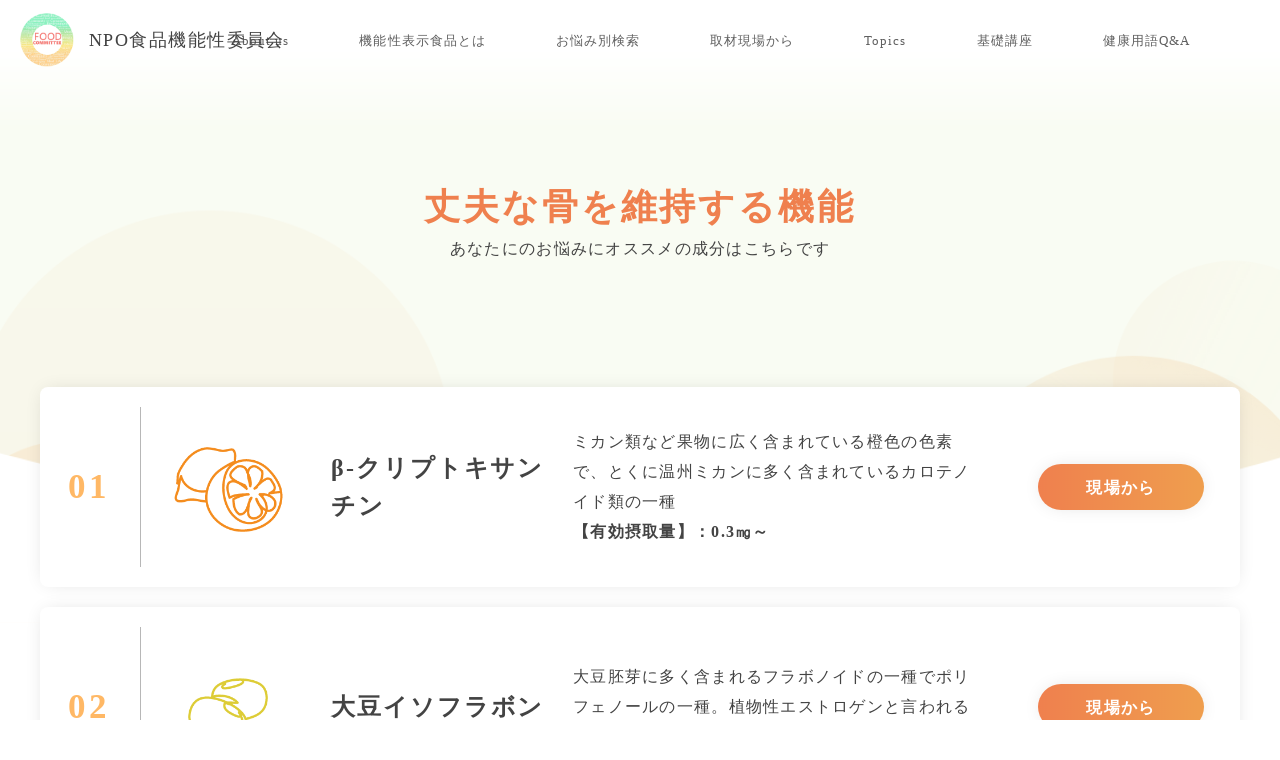

--- FILE ---
content_type: text/html; charset=UTF-8
request_url: https://functionalfoodjapan.com/result/hand_strong/
body_size: 9894
content:
<!DOCTYPE HTML>
<html lang="ja">
    <head>
        <meta charset="utf-8">
        <meta http-equiv="X-UA-Compatible" content="IE=edge">
        <meta name="viewport" content="width=device-width,initial-scale=1">
        <link rel="icon" href="https://functionalfoodjapan.com/wp-content/themes/Functional_Food/img/share/logo.png">
        <link href="https://fonts.googleapis.com/css2?family=M+PLUS+Rounded+1c" rel="stylesheet">
        <link href="https://functionalfoodjapan.com/wp-content/themes/Functional_Food/css/common.css?v=1769912075" rel="stylesheet">
        <link href="https://functionalfoodjapan.com/wp-content/themes/Functional_Food/css/module/main.css" rel="stylesheet">
        <link href="https://functionalfoodjapan.com/wp-content/themes/Functional_Food/js/wow/css/libs/animate.css" rel="stylesheet">
        <script>document.createElement('picture');</script>
        <script src="https://functionalfoodjapan.com/wp-content/themes/Functional_Food/js/lib/jquery-3.2.1.min.js"></script>
        <script src="https://functionalfoodjapan.com/wp-content/themes/Functional_Food/js/lib/picturefill.min.js" async></script>
        <script src="https://functionalfoodjapan.com/wp-content/themes/Functional_Food/js/lib/ofi.min.js"></script>
        <script src="https://functionalfoodjapan.com/wp-content/themes/Functional_Food/js/wow/dist/wow.js"></script>
        <script src="https://functionalfoodjapan.com/wp-content/themes/Functional_Food/js/wow/dist/wow.min.js"></script>
        <script src="https://functionalfoodjapan.com/wp-content/themes/Functional_Food/js/slick/slick/slick.min.js"></script>
        <script src="https://functionalfoodjapan.com/wp-content/themes/Functional_Food/js/setting.js?v=1769912075" defer="defer"></script>
        <script>new WOW().init();</script>
        
		<!-- All in One SEO 4.8.5 - aioseo.com -->
	<meta name="robots" content="max-image-preview:large" />
	<link rel="canonical" href="https://functionalfoodjapan.com/result/hand_strong/" />
	<meta name="generator" content="All in One SEO (AIOSEO) 4.8.5" />

		<!-- Global site tag (gtag.js) - Google Analytics -->
<script async src="https://www.googletagmanager.com/gtag/js?id=G-1NJ1TDYHET"></script>
<script>
 window.dataLayer = window.dataLayer || [];
 function gtag(){dataLayer.push(arguments);}
 gtag('js', new Date());

 gtag('config', 'G-1NJ1TDYHET');
</script>
		<meta property="og:locale" content="ja_JP" />
		<meta property="og:site_name" content="NPO食品機能性委員会" />
		<meta property="og:type" content="article" />
		<meta property="og:title" content="hand_strong – NPO食品機能性委員会" />
		<meta property="og:url" content="https://functionalfoodjapan.com/result/hand_strong/" />
		<meta property="og:image" content="https://functionalfoodjapan.com/wp-content/uploads/2021/11/NPOrogo.png" />
		<meta property="og:image:secure_url" content="https://functionalfoodjapan.com/wp-content/uploads/2021/11/NPOrogo.png" />
		<meta property="og:image:width" content="2000" />
		<meta property="og:image:height" content="2000" />
		<meta property="article:published_time" content="2021-10-11T07:54:10+00:00" />
		<meta property="article:modified_time" content="2021-10-11T07:54:12+00:00" />
		<meta name="twitter:card" content="summary" />
		<meta name="twitter:title" content="hand_strong – NPO食品機能性委員会" />
		<meta name="twitter:image" content="https://functionalfoodjapan.com/wp-content/uploads/2021/11/NPOrogo.png" />
		<script type="application/ld+json" class="aioseo-schema">
			{"@context":"https:\/\/schema.org","@graph":[{"@type":"BreadcrumbList","@id":"https:\/\/functionalfoodjapan.com\/result\/hand_strong\/#breadcrumblist","itemListElement":[{"@type":"ListItem","@id":"https:\/\/functionalfoodjapan.com#listItem","position":1,"name":"Home","item":"https:\/\/functionalfoodjapan.com","nextItem":{"@type":"ListItem","@id":"https:\/\/functionalfoodjapan.com\/result\/#listItem","name":"RESULT"}},{"@type":"ListItem","@id":"https:\/\/functionalfoodjapan.com\/result\/#listItem","position":2,"name":"RESULT","item":"https:\/\/functionalfoodjapan.com\/result\/","nextItem":{"@type":"ListItem","@id":"https:\/\/functionalfoodjapan.com\/result\/hand_strong\/#listItem","name":"hand_strong"},"previousItem":{"@type":"ListItem","@id":"https:\/\/functionalfoodjapan.com#listItem","name":"Home"}},{"@type":"ListItem","@id":"https:\/\/functionalfoodjapan.com\/result\/hand_strong\/#listItem","position":3,"name":"hand_strong","previousItem":{"@type":"ListItem","@id":"https:\/\/functionalfoodjapan.com\/result\/#listItem","name":"RESULT"}}]},{"@type":"Organization","@id":"https:\/\/functionalfoodjapan.com\/#organization","name":"NPO\u98df\u54c1\u6a5f\u80fd\u6027\u59d4\u54e1\u4f1a","description":"\u6a5f\u80fd\u6027\u8868\u793a\u98df\u54c1\u3063\u3066\u306a\u306b\uff1f \u8eab\u8fd1\u3060\u3051\u3069\u3001\u610f\u5916\u3068\u77e5\u3089\u306a\u3044\u7d20\u6734\u306a\u7591\u554f\u3092\u89e3\u6d88\u3057\u307e\u3059\u3002","url":"https:\/\/functionalfoodjapan.com\/","logo":{"@type":"ImageObject","url":"http:\/\/functional-food.testingstep.com\/wp-content\/uploads\/2021\/11\/NPOrogo.png","@id":"https:\/\/functionalfoodjapan.com\/result\/hand_strong\/#organizationLogo"},"image":{"@id":"https:\/\/functionalfoodjapan.com\/result\/hand_strong\/#organizationLogo"}},{"@type":"WebPage","@id":"https:\/\/functionalfoodjapan.com\/result\/hand_strong\/#webpage","url":"https:\/\/functionalfoodjapan.com\/result\/hand_strong\/","name":"hand_strong \u2013 NPO\u98df\u54c1\u6a5f\u80fd\u6027\u59d4\u54e1\u4f1a","inLanguage":"ja","isPartOf":{"@id":"https:\/\/functionalfoodjapan.com\/#website"},"breadcrumb":{"@id":"https:\/\/functionalfoodjapan.com\/result\/hand_strong\/#breadcrumblist"},"datePublished":"2021-10-11T16:54:10+09:00","dateModified":"2021-10-11T16:54:12+09:00"},{"@type":"WebSite","@id":"https:\/\/functionalfoodjapan.com\/#website","url":"https:\/\/functionalfoodjapan.com\/","name":"NPO\u98df\u54c1\u6a5f\u80fd\u6027\u59d4\u54e1\u4f1a","description":"\u6a5f\u80fd\u6027\u8868\u793a\u98df\u54c1\u3063\u3066\u306a\u306b\uff1f \u8eab\u8fd1\u3060\u3051\u3069\u3001\u610f\u5916\u3068\u77e5\u3089\u306a\u3044\u7d20\u6734\u306a\u7591\u554f\u3092\u89e3\u6d88\u3057\u307e\u3059\u3002","inLanguage":"ja","publisher":{"@id":"https:\/\/functionalfoodjapan.com\/#organization"}}]}
		</script>
		<!-- All in One SEO -->

<link rel="alternate" type="application/rss+xml" title="NPO食品機能性委員会 &raquo; フィード" href="https://functionalfoodjapan.com/feed/" />
<link rel="alternate" type="application/rss+xml" title="NPO食品機能性委員会 &raquo; コメントフィード" href="https://functionalfoodjapan.com/comments/feed/" />
<link rel="alternate" title="oEmbed (JSON)" type="application/json+oembed" href="https://functionalfoodjapan.com/wp-json/oembed/1.0/embed?url=https%3A%2F%2Ffunctionalfoodjapan.com%2Fresult%2Fhand_strong%2F" />
<link rel="alternate" title="oEmbed (XML)" type="text/xml+oembed" href="https://functionalfoodjapan.com/wp-json/oembed/1.0/embed?url=https%3A%2F%2Ffunctionalfoodjapan.com%2Fresult%2Fhand_strong%2F&#038;format=xml" />
		<!-- This site uses the Google Analytics by MonsterInsights plugin v9.6.1 - Using Analytics tracking - https://www.monsterinsights.com/ -->
		<!-- Note: MonsterInsights is not currently configured on this site. The site owner needs to authenticate with Google Analytics in the MonsterInsights settings panel. -->
					<!-- No tracking code set -->
				<!-- / Google Analytics by MonsterInsights -->
		<style id='wp-img-auto-sizes-contain-inline-css' type='text/css'>
img:is([sizes=auto i],[sizes^="auto," i]){contain-intrinsic-size:3000px 1500px}
/*# sourceURL=wp-img-auto-sizes-contain-inline-css */
</style>
<style id='wp-emoji-styles-inline-css' type='text/css'>

	img.wp-smiley, img.emoji {
		display: inline !important;
		border: none !important;
		box-shadow: none !important;
		height: 1em !important;
		width: 1em !important;
		margin: 0 0.07em !important;
		vertical-align: -0.1em !important;
		background: none !important;
		padding: 0 !important;
	}
/*# sourceURL=wp-emoji-styles-inline-css */
</style>
<style id='wp-block-library-inline-css' type='text/css'>
:root{--wp-block-synced-color:#7a00df;--wp-block-synced-color--rgb:122,0,223;--wp-bound-block-color:var(--wp-block-synced-color);--wp-editor-canvas-background:#ddd;--wp-admin-theme-color:#007cba;--wp-admin-theme-color--rgb:0,124,186;--wp-admin-theme-color-darker-10:#006ba1;--wp-admin-theme-color-darker-10--rgb:0,107,160.5;--wp-admin-theme-color-darker-20:#005a87;--wp-admin-theme-color-darker-20--rgb:0,90,135;--wp-admin-border-width-focus:2px}@media (min-resolution:192dpi){:root{--wp-admin-border-width-focus:1.5px}}.wp-element-button{cursor:pointer}:root .has-very-light-gray-background-color{background-color:#eee}:root .has-very-dark-gray-background-color{background-color:#313131}:root .has-very-light-gray-color{color:#eee}:root .has-very-dark-gray-color{color:#313131}:root .has-vivid-green-cyan-to-vivid-cyan-blue-gradient-background{background:linear-gradient(135deg,#00d084,#0693e3)}:root .has-purple-crush-gradient-background{background:linear-gradient(135deg,#34e2e4,#4721fb 50%,#ab1dfe)}:root .has-hazy-dawn-gradient-background{background:linear-gradient(135deg,#faaca8,#dad0ec)}:root .has-subdued-olive-gradient-background{background:linear-gradient(135deg,#fafae1,#67a671)}:root .has-atomic-cream-gradient-background{background:linear-gradient(135deg,#fdd79a,#004a59)}:root .has-nightshade-gradient-background{background:linear-gradient(135deg,#330968,#31cdcf)}:root .has-midnight-gradient-background{background:linear-gradient(135deg,#020381,#2874fc)}:root{--wp--preset--font-size--normal:16px;--wp--preset--font-size--huge:42px}.has-regular-font-size{font-size:1em}.has-larger-font-size{font-size:2.625em}.has-normal-font-size{font-size:var(--wp--preset--font-size--normal)}.has-huge-font-size{font-size:var(--wp--preset--font-size--huge)}.has-text-align-center{text-align:center}.has-text-align-left{text-align:left}.has-text-align-right{text-align:right}.has-fit-text{white-space:nowrap!important}#end-resizable-editor-section{display:none}.aligncenter{clear:both}.items-justified-left{justify-content:flex-start}.items-justified-center{justify-content:center}.items-justified-right{justify-content:flex-end}.items-justified-space-between{justify-content:space-between}.screen-reader-text{border:0;clip-path:inset(50%);height:1px;margin:-1px;overflow:hidden;padding:0;position:absolute;width:1px;word-wrap:normal!important}.screen-reader-text:focus{background-color:#ddd;clip-path:none;color:#444;display:block;font-size:1em;height:auto;left:5px;line-height:normal;padding:15px 23px 14px;text-decoration:none;top:5px;width:auto;z-index:100000}html :where(.has-border-color){border-style:solid}html :where([style*=border-top-color]){border-top-style:solid}html :where([style*=border-right-color]){border-right-style:solid}html :where([style*=border-bottom-color]){border-bottom-style:solid}html :where([style*=border-left-color]){border-left-style:solid}html :where([style*=border-width]){border-style:solid}html :where([style*=border-top-width]){border-top-style:solid}html :where([style*=border-right-width]){border-right-style:solid}html :where([style*=border-bottom-width]){border-bottom-style:solid}html :where([style*=border-left-width]){border-left-style:solid}html :where(img[class*=wp-image-]){height:auto;max-width:100%}:where(figure){margin:0 0 1em}html :where(.is-position-sticky){--wp-admin--admin-bar--position-offset:var(--wp-admin--admin-bar--height,0px)}@media screen and (max-width:600px){html :where(.is-position-sticky){--wp-admin--admin-bar--position-offset:0px}}

/*# sourceURL=wp-block-library-inline-css */
</style><style id='global-styles-inline-css' type='text/css'>
:root{--wp--preset--aspect-ratio--square: 1;--wp--preset--aspect-ratio--4-3: 4/3;--wp--preset--aspect-ratio--3-4: 3/4;--wp--preset--aspect-ratio--3-2: 3/2;--wp--preset--aspect-ratio--2-3: 2/3;--wp--preset--aspect-ratio--16-9: 16/9;--wp--preset--aspect-ratio--9-16: 9/16;--wp--preset--color--black: #000000;--wp--preset--color--cyan-bluish-gray: #abb8c3;--wp--preset--color--white: #ffffff;--wp--preset--color--pale-pink: #f78da7;--wp--preset--color--vivid-red: #cf2e2e;--wp--preset--color--luminous-vivid-orange: #ff6900;--wp--preset--color--luminous-vivid-amber: #fcb900;--wp--preset--color--light-green-cyan: #7bdcb5;--wp--preset--color--vivid-green-cyan: #00d084;--wp--preset--color--pale-cyan-blue: #8ed1fc;--wp--preset--color--vivid-cyan-blue: #0693e3;--wp--preset--color--vivid-purple: #9b51e0;--wp--preset--gradient--vivid-cyan-blue-to-vivid-purple: linear-gradient(135deg,rgb(6,147,227) 0%,rgb(155,81,224) 100%);--wp--preset--gradient--light-green-cyan-to-vivid-green-cyan: linear-gradient(135deg,rgb(122,220,180) 0%,rgb(0,208,130) 100%);--wp--preset--gradient--luminous-vivid-amber-to-luminous-vivid-orange: linear-gradient(135deg,rgb(252,185,0) 0%,rgb(255,105,0) 100%);--wp--preset--gradient--luminous-vivid-orange-to-vivid-red: linear-gradient(135deg,rgb(255,105,0) 0%,rgb(207,46,46) 100%);--wp--preset--gradient--very-light-gray-to-cyan-bluish-gray: linear-gradient(135deg,rgb(238,238,238) 0%,rgb(169,184,195) 100%);--wp--preset--gradient--cool-to-warm-spectrum: linear-gradient(135deg,rgb(74,234,220) 0%,rgb(151,120,209) 20%,rgb(207,42,186) 40%,rgb(238,44,130) 60%,rgb(251,105,98) 80%,rgb(254,248,76) 100%);--wp--preset--gradient--blush-light-purple: linear-gradient(135deg,rgb(255,206,236) 0%,rgb(152,150,240) 100%);--wp--preset--gradient--blush-bordeaux: linear-gradient(135deg,rgb(254,205,165) 0%,rgb(254,45,45) 50%,rgb(107,0,62) 100%);--wp--preset--gradient--luminous-dusk: linear-gradient(135deg,rgb(255,203,112) 0%,rgb(199,81,192) 50%,rgb(65,88,208) 100%);--wp--preset--gradient--pale-ocean: linear-gradient(135deg,rgb(255,245,203) 0%,rgb(182,227,212) 50%,rgb(51,167,181) 100%);--wp--preset--gradient--electric-grass: linear-gradient(135deg,rgb(202,248,128) 0%,rgb(113,206,126) 100%);--wp--preset--gradient--midnight: linear-gradient(135deg,rgb(2,3,129) 0%,rgb(40,116,252) 100%);--wp--preset--font-size--small: 13px;--wp--preset--font-size--medium: 20px;--wp--preset--font-size--large: 36px;--wp--preset--font-size--x-large: 42px;--wp--preset--spacing--20: 0.44rem;--wp--preset--spacing--30: 0.67rem;--wp--preset--spacing--40: 1rem;--wp--preset--spacing--50: 1.5rem;--wp--preset--spacing--60: 2.25rem;--wp--preset--spacing--70: 3.38rem;--wp--preset--spacing--80: 5.06rem;--wp--preset--shadow--natural: 6px 6px 9px rgba(0, 0, 0, 0.2);--wp--preset--shadow--deep: 12px 12px 50px rgba(0, 0, 0, 0.4);--wp--preset--shadow--sharp: 6px 6px 0px rgba(0, 0, 0, 0.2);--wp--preset--shadow--outlined: 6px 6px 0px -3px rgb(255, 255, 255), 6px 6px rgb(0, 0, 0);--wp--preset--shadow--crisp: 6px 6px 0px rgb(0, 0, 0);}:where(.is-layout-flex){gap: 0.5em;}:where(.is-layout-grid){gap: 0.5em;}body .is-layout-flex{display: flex;}.is-layout-flex{flex-wrap: wrap;align-items: center;}.is-layout-flex > :is(*, div){margin: 0;}body .is-layout-grid{display: grid;}.is-layout-grid > :is(*, div){margin: 0;}:where(.wp-block-columns.is-layout-flex){gap: 2em;}:where(.wp-block-columns.is-layout-grid){gap: 2em;}:where(.wp-block-post-template.is-layout-flex){gap: 1.25em;}:where(.wp-block-post-template.is-layout-grid){gap: 1.25em;}.has-black-color{color: var(--wp--preset--color--black) !important;}.has-cyan-bluish-gray-color{color: var(--wp--preset--color--cyan-bluish-gray) !important;}.has-white-color{color: var(--wp--preset--color--white) !important;}.has-pale-pink-color{color: var(--wp--preset--color--pale-pink) !important;}.has-vivid-red-color{color: var(--wp--preset--color--vivid-red) !important;}.has-luminous-vivid-orange-color{color: var(--wp--preset--color--luminous-vivid-orange) !important;}.has-luminous-vivid-amber-color{color: var(--wp--preset--color--luminous-vivid-amber) !important;}.has-light-green-cyan-color{color: var(--wp--preset--color--light-green-cyan) !important;}.has-vivid-green-cyan-color{color: var(--wp--preset--color--vivid-green-cyan) !important;}.has-pale-cyan-blue-color{color: var(--wp--preset--color--pale-cyan-blue) !important;}.has-vivid-cyan-blue-color{color: var(--wp--preset--color--vivid-cyan-blue) !important;}.has-vivid-purple-color{color: var(--wp--preset--color--vivid-purple) !important;}.has-black-background-color{background-color: var(--wp--preset--color--black) !important;}.has-cyan-bluish-gray-background-color{background-color: var(--wp--preset--color--cyan-bluish-gray) !important;}.has-white-background-color{background-color: var(--wp--preset--color--white) !important;}.has-pale-pink-background-color{background-color: var(--wp--preset--color--pale-pink) !important;}.has-vivid-red-background-color{background-color: var(--wp--preset--color--vivid-red) !important;}.has-luminous-vivid-orange-background-color{background-color: var(--wp--preset--color--luminous-vivid-orange) !important;}.has-luminous-vivid-amber-background-color{background-color: var(--wp--preset--color--luminous-vivid-amber) !important;}.has-light-green-cyan-background-color{background-color: var(--wp--preset--color--light-green-cyan) !important;}.has-vivid-green-cyan-background-color{background-color: var(--wp--preset--color--vivid-green-cyan) !important;}.has-pale-cyan-blue-background-color{background-color: var(--wp--preset--color--pale-cyan-blue) !important;}.has-vivid-cyan-blue-background-color{background-color: var(--wp--preset--color--vivid-cyan-blue) !important;}.has-vivid-purple-background-color{background-color: var(--wp--preset--color--vivid-purple) !important;}.has-black-border-color{border-color: var(--wp--preset--color--black) !important;}.has-cyan-bluish-gray-border-color{border-color: var(--wp--preset--color--cyan-bluish-gray) !important;}.has-white-border-color{border-color: var(--wp--preset--color--white) !important;}.has-pale-pink-border-color{border-color: var(--wp--preset--color--pale-pink) !important;}.has-vivid-red-border-color{border-color: var(--wp--preset--color--vivid-red) !important;}.has-luminous-vivid-orange-border-color{border-color: var(--wp--preset--color--luminous-vivid-orange) !important;}.has-luminous-vivid-amber-border-color{border-color: var(--wp--preset--color--luminous-vivid-amber) !important;}.has-light-green-cyan-border-color{border-color: var(--wp--preset--color--light-green-cyan) !important;}.has-vivid-green-cyan-border-color{border-color: var(--wp--preset--color--vivid-green-cyan) !important;}.has-pale-cyan-blue-border-color{border-color: var(--wp--preset--color--pale-cyan-blue) !important;}.has-vivid-cyan-blue-border-color{border-color: var(--wp--preset--color--vivid-cyan-blue) !important;}.has-vivid-purple-border-color{border-color: var(--wp--preset--color--vivid-purple) !important;}.has-vivid-cyan-blue-to-vivid-purple-gradient-background{background: var(--wp--preset--gradient--vivid-cyan-blue-to-vivid-purple) !important;}.has-light-green-cyan-to-vivid-green-cyan-gradient-background{background: var(--wp--preset--gradient--light-green-cyan-to-vivid-green-cyan) !important;}.has-luminous-vivid-amber-to-luminous-vivid-orange-gradient-background{background: var(--wp--preset--gradient--luminous-vivid-amber-to-luminous-vivid-orange) !important;}.has-luminous-vivid-orange-to-vivid-red-gradient-background{background: var(--wp--preset--gradient--luminous-vivid-orange-to-vivid-red) !important;}.has-very-light-gray-to-cyan-bluish-gray-gradient-background{background: var(--wp--preset--gradient--very-light-gray-to-cyan-bluish-gray) !important;}.has-cool-to-warm-spectrum-gradient-background{background: var(--wp--preset--gradient--cool-to-warm-spectrum) !important;}.has-blush-light-purple-gradient-background{background: var(--wp--preset--gradient--blush-light-purple) !important;}.has-blush-bordeaux-gradient-background{background: var(--wp--preset--gradient--blush-bordeaux) !important;}.has-luminous-dusk-gradient-background{background: var(--wp--preset--gradient--luminous-dusk) !important;}.has-pale-ocean-gradient-background{background: var(--wp--preset--gradient--pale-ocean) !important;}.has-electric-grass-gradient-background{background: var(--wp--preset--gradient--electric-grass) !important;}.has-midnight-gradient-background{background: var(--wp--preset--gradient--midnight) !important;}.has-small-font-size{font-size: var(--wp--preset--font-size--small) !important;}.has-medium-font-size{font-size: var(--wp--preset--font-size--medium) !important;}.has-large-font-size{font-size: var(--wp--preset--font-size--large) !important;}.has-x-large-font-size{font-size: var(--wp--preset--font-size--x-large) !important;}
/*# sourceURL=global-styles-inline-css */
</style>

<style id='classic-theme-styles-inline-css' type='text/css'>
/*! This file is auto-generated */
.wp-block-button__link{color:#fff;background-color:#32373c;border-radius:9999px;box-shadow:none;text-decoration:none;padding:calc(.667em + 2px) calc(1.333em + 2px);font-size:1.125em}.wp-block-file__button{background:#32373c;color:#fff;text-decoration:none}
/*# sourceURL=/wp-includes/css/classic-themes.min.css */
</style>
<link rel='stylesheet' id='contact-form-7-css' href='https://functionalfoodjapan.com/wp-content/plugins/contact-form-7/includes/css/styles.css?ver=6.1' type='text/css' media='all' />
<link rel='stylesheet' id='wpcf7-redirect-script-frontend-css' href='https://functionalfoodjapan.com/wp-content/plugins/wpcf7-redirect/build/assets/frontend-script.css?ver=2c532d7e2be36f6af233' type='text/css' media='all' />
<script type="text/javascript" src="https://functionalfoodjapan.com/wp-includes/js/jquery/jquery.min.js?ver=3.7.1" id="jquery-core-js"></script>
<script type="text/javascript" src="https://functionalfoodjapan.com/wp-includes/js/jquery/jquery-migrate.min.js?ver=3.4.1" id="jquery-migrate-js"></script>
<link rel="https://api.w.org/" href="https://functionalfoodjapan.com/wp-json/" /><link rel="alternate" title="JSON" type="application/json" href="https://functionalfoodjapan.com/wp-json/wp/v2/pages/312" /><link rel="EditURI" type="application/rsd+xml" title="RSD" href="https://functionalfoodjapan.com/xmlrpc.php?rsd" />
<meta name="generator" content="WordPress 6.9" />
<link rel='shortlink' href='https://functionalfoodjapan.com/?p=312' />
    </head>
    <body id="top" class="wp-singular page-template page-template-template-parts page-template-template-hand_strong page-template-template-partstemplate-hand_strong-php page page-id-312 page-child parent-pageid-63 wp-theme-Functional_Food">
        <div id="container">
        <header id="header">
            <div class="header__top">
                <p class="header__top--logo">
                    <a href="/"><img src="https://functionalfoodjapan.com/wp-content/themes/Functional_Food/img/share/logo.png" alt="Functional food">NPO食品機能性委員会</a>
                </p>
                <p class="header__top--menu"><a href="#gnav"><span>メニュー</span></a></p>
                <nav id="gnav">
                    <div class="frame">
                        <div class="gnav--links">
                            <ul>
                                <li class="gnav--links-list">
                                    <a href="https://functionalfoodjapan.com/about/">
                                    <span class="pc">About us</span>
                                    <span class="sp">当委員会について</span>
                                    </a>
                                    <div class="gnav--links-listSub">
                                        <ul class="clearfix">
                                            <li><a href="https://functionalfoodjapan.com/about/">当委員会について</a></li>
                                            <li><a href="https://functionalfoodjapan.com/enrollment/">入会案内</a></li>
                                            <li><a href="https://functionalfoodjapan.com/contact/">お問い合わせ</a></li>
                                        </ul>
                                    </div>
                                </li>
                                <li class="gnav--links-list"><a href="https://functionalfoodjapan.com/functional-food/">機能性表示食品とは</a></li>
                                <li class="gnav--links-list"><a href="https://functionalfoodjapan.com/search/">お悩み別検索</a></li>
                                <li class="gnav--links-list"><a href="https://functionalfoodjapan.com/category/all/">取材現場から</a></li>
                                <li class="gnav--links-list"><a href="https://functionalfoodjapan.com/category/topics/">Topics</a></li>
                                <li class="gnav--links-list"><a href="https://functionalfoodjapan.com/category/basic/">基礎講座</a></li>
                                <li class="gnav--links-list"><a href="https://functionalfoodjapan.com/qa/">健康用語Q&A</a></li>
                                <li class="gnav--links-list sp"><a href="https://functionalfoodjapan.com/enrollment/">入会案内</a></li>
                                <li class="gnav--links-list sp"><a href="https://functionalfoodjapan.com/contact/">お問い合わせ</a></li>
                            </ul>
                            <!--div class="gnav--register"><a href="#">会員登録</a></div-->
                        </div>
                    </div>
                </nav>
                <!-- #gnav -->
            </div>
        </header>
        <!-- #header -->
<link rel="stylesheet" href="https://functionalfoodjapan.com/wp-content/themes/Functional_Food/css/module/result.css?v=1769912075">

<main id="main" role="main">
<section id="result">
	<div class="ffood__banner">
		<span class="ffood__banner__opa">
			<div class="ffood__banner--title">
				<h2 class="ffood__banner--title-en wow fadeInUp">丈夫な骨を維持する機能</h2>
				<p class="ffood__banner--title-jp wow fadeInUp">あなたにのお悩みに<br class="sp">オススメの成分はこちらです</p>
			</div>
		</span>
	</div>
	<div class="result">
		<div class="result__content">
			<table>
				<tr>
					<th>
						<div class="num">01</div>
						<div class="cont--title">
							<div class="vase"><img src="https://functionalfoodjapan.com/wp-content/uploads/2022/07/β-cryptoxanthin.png" alt="β-クリプトキサンチン" /></div>
							<h3 class="cont--title-t">β-クリプトキサンチン</h3>
						</div>
					</th>
					<td>
						<div class="content__desc">
							<p class="content__desc--p">ミカン類など果物に広く含まれている橙色の色素で、とくに温州ミカンに多く含まれているカロテノイド類の一種</p>
							<p class="content__desc--note"><strong>【有効摂取量】：0.3㎎～</strong></p>
						</div>
						<div class="content__desc--link"><a href="https://functionalfoodjapan.com/category/all/%ce%b2-cryptoxanthin/">現場から</a></div>						<!-- <div class="content__desc--link"><a href="./category/all/β-cryptoxanthin/">現場から</a></div> -->
					</td>
				</tr>
				<!-- 1 -->
				<tr>
					<th>
						<div class="num">02</div>
						<div class="cont--title">
						<div class="vase"><img src="https://functionalfoodjapan.com/wp-content/uploads/2022/07/isoflavone.png" alt="大豆イソフラボン" /></div>
							<h3 class="cont--title-t">大豆イソフラボン</h3>
						</div>
					</th>
					<td>
						<div class="content__desc">
							<p class="content__desc--p">大豆胚芽に多く含まれるフラボノイドの一種でポリフェノールの一種。植物性エストロゲンと言われる</p>
							<p class="content__desc--note"><strong>【有効摂取量】：37.3～118㎎</strong></p>
						</div>
						<div class="content__desc--link"><a href="https://functionalfoodjapan.com/category/all/isoflavone-all-2/">現場から</a></div>						<!-- <div class="content__desc--link"><a href="./category/all/isoflavone-all-2/">現場から</a></div> -->
					</td>
				</tr>
				<!-- 2 -->
				<tr>
					<th>
						<div class="num">03</div>
						<div class="cont--title">
						<div class="vase"><img src="https://functionalfoodjapan.com/wp-content/uploads/2022/07/glucosamine.png" alt="グルコサミン" /></div>
							<h3 class="cont--title-t">グルコサミン</h3>
						</div>
					</th>
					<td>
						<div class="content__desc">
							<p class="content__desc--p">動物の皮膚や軟骨などに含まれるアミノ糖</p>
						</div>
						<div class="content__desc--link empty""><a href="https://functionalfoodjapan.com/category/all/glucosamine/">現場から</a></div>						<!-- <div class="content__desc--link"><a href="./category/all/glucosamine/">現場から</a></div> -->
					</td>
				</tr>
				<!-- 3 -->
				<tr>
					<th>
						<div class="num">04</div>
						<div class="cont--title">
						<div class="vase"><img src="https://functionalfoodjapan.com/wp-content/uploads/2022/07/calcium-gluconate.png" alt="マルトビオン酸Ca" /></div>
							<h3 class="cont--title-t">マルトビオン酸Ca</h3>
						</div>
					</th>
					<td>
						<div class="content__desc">
							<p class="content__desc--p">ハチミツ成分のオリゴ糖酸であるマルトビオン酸にカルシウムを結合させたもの</p>
						</div>
						<div class="content__desc--link empty""><a href="https://functionalfoodjapan.com/category/all/calcium-gluconate/">現場から</a></div>						<!-- <div class="content__desc--link"><a href="./category/all/calcium-gluconate/">現場から</a></div> -->
					</td>
				</tr>
				<!-- 4 -->
				<tr>
					<th>
						<div class="num">05</div>
						<div class="cont--title">
						<div class="vase"><img src="https://functionalfoodjapan.com/wp-content/uploads/2022/07/collagen-peptide.png" alt="コラーゲンペプチド" /></div>
							<h3 class="cont--title-t">コラーゲンペプチド​</h3>
						</div>
					</th>
					<td>
						<div class="content__desc">
							<p class="content__desc--p">皮膚や骨の主要なタンパク質であるコラーゲンを、酵素などで分解して低分子化したもの</p>
							<p class="content__desc--note"><strong>【有効摂取量】：10g</strong></p>
						</div>
						<div class="content__desc--link"><a href="https://functionalfoodjapan.com/category/all/collagen-peptide/">現場から</a></div>						<!-- <div class="content__desc--link"><a href="./category/all/collagen-peptide/">現場から</a></div> -->
					</td>
				</tr>
				<!-- 5 -->
				<tr>
					<th>
						<div class="num">06</div>
						<div class="cont--title">
							<div class="vase"><img src="https://functionalfoodjapan.com/wp-content/uploads/2022/07/β-cryptoxanthin.png" alt="β-クリプトキサンチン" /></div>
							<h3 class="cont--title-t">パプリカ由来カロテノイド</h3>
						</div>
					</th>
					<td>
						<div class="content__desc">
							<p class="content__desc--p">パプリカに含まれる黄色又は赤色の色素</p>
							<p class="content__desc--note"><strong>【有効摂取量】：1.4㎎～</strong></p>
						</div>
						<div class="content__desc--link"><a href="https://functionalfoodjapan.com/category/all/%ce%b2-cryptoxanthin/">現場から</a></div>						<!-- <div class="content__desc--link"><a href="./category/all/β-cryptoxanthin/">現場から</a></div> -->
					</td>
				</tr>
				<!-- 6 -->
							</table>
		</div>
		<div class="return--result"><a href="https://functionalfoodjapan.com/search/"><img src="https://functionalfoodjapan.com/wp-content/themes/Functional_Food/img/share/redo.png">もう一度チェックする</a></div>
	</div>
</section>
</main>
	<!-- main -->
	
<footer id="footer">
	 <span class="footer__fruit"><img src="https://functionalfoodjapan.com/wp-content/themes/Functional_Food/img/footer/footer--fruit.png"></span>
	<div class="footer">
		<div class="wrap">
			<div class="footer__logo pc"><img src="https://functionalfoodjapan.com/wp-content/themes/Functional_Food/img/footer/footerbanner-pc.png"></div>
			<div class="wrap__links">
				<ul class="footer__links">
					<li class="footer__links--list"><a href="https://functionalfoodjapan.com/about/">当委員会について</a></li>
					<li class="footer__links--list"><a href="https://functionalfoodjapan.com/search/">体のお悩み別検索</a></li>
					<li class="footer__links--list"><a href="https://functionalfoodjapan.com/functional-food/">機能性表示食品とは</a></li>
					<li class="footer__links--list"><a href="https://functionalfoodjapan.com/category/all/">現場から</a></li>
					<li class="footer__links--list"><a href="https://functionalfoodjapan.com/category/topics/">Topics</a></li>
					<li class="footer__links--list"><a href="https://functionalfoodjapan.com/qa/">健康用語Q&A</a></li>
					<li class="footer__links--list"><a href="https://functionalfoodjapan.com/category/basic/">基礎講座</a></li>
					<li class="footer__links--list"><a href="https://functionalfoodjapan.com/enrollment/">入会案内</a></li>
					<li class="footer__links--list"><a href="https://functionalfoodjapan.com/contact/">お問い合わせ</a></li>
				</ul>
				<ul class="footer__sns">
					<li><a href="https://twitter.com/NPO170292465591?fbclid=IwAR14QRgyblWxntO0KPsq1zUUn9JAywSvti2jyUpEF6opK9aEk7Y29xbZEG4" target="_blank"><img src="https://functionalfoodjapan.com/wp-content/themes/Functional_Food/img/share/icon-x.svg" alt="X"></a></li>
					<li><a href="https://www.youtube.com/@npofunctionalfoodjapan" target="_blank"><img src="https://functionalfoodjapan.com/wp-content/themes/Functional_Food/img/share/icon-youtube.svg?v=1" alt="Youtube"></a></li>
					<li><a href="https://www.facebook.com/people/Npo%E9%A3%9F%E5%93%81%E6%A9%9F%E8%83%BD%E6%80%A7%E5%A7%94%E5%93%A1%E4%BC%9A/61578705179981/" target="_blank"><img src="https://functionalfoodjapan.com/wp-content/themes/Functional_Food/img/share/icon-fb.svg?v=2" alt="facebook"></a></li>
					<li><a href="https://www.instagram.com/functional_food_japan/?hl=ja" target="_blank"><img src="https://functionalfoodjapan.com/wp-content/themes/Functional_Food/img/share/icon-instagram.svg?v=2" alt="instagram"></a></li>
				</ul>
				<div class="footer__btm"><p class="footer__copyright--p">© 2026 NPO食品機能性委員会.</p></div>
			</div>
		</div>
	</div>
	<p class="footer--pagetop"><a href="#top"><img src="https://functionalfoodjapan.com/wp-content/themes/Functional_Food/img/share/pagetop.png" alt="ページトップ"></a></p>
	<div class="footer__copyright"><p class="footer__copyright--p">© 2026 NPO食品機能性委員会.</p></div>
</footer>
<!-- #footer -->
</div>
<!-- #container -->

<!--  -->
<script>objectFitImages('img.object-fit-img');</script>
<script type="speculationrules">
{"prefetch":[{"source":"document","where":{"and":[{"href_matches":"/*"},{"not":{"href_matches":["/wp-*.php","/wp-admin/*","/wp-content/uploads/*","/wp-content/*","/wp-content/plugins/*","/wp-content/themes/Functional_Food/*","/*\\?(.+)"]}},{"not":{"selector_matches":"a[rel~=\"nofollow\"]"}},{"not":{"selector_matches":".no-prefetch, .no-prefetch a"}}]},"eagerness":"conservative"}]}
</script>
<script type="text/javascript" src="https://functionalfoodjapan.com/wp-includes/js/dist/hooks.min.js?ver=dd5603f07f9220ed27f1" id="wp-hooks-js"></script>
<script type="text/javascript" src="https://functionalfoodjapan.com/wp-includes/js/dist/i18n.min.js?ver=c26c3dc7bed366793375" id="wp-i18n-js"></script>
<script type="text/javascript" id="wp-i18n-js-after">
/* <![CDATA[ */
wp.i18n.setLocaleData( { 'text direction\u0004ltr': [ 'ltr' ] } );
//# sourceURL=wp-i18n-js-after
/* ]]> */
</script>
<script type="text/javascript" src="https://functionalfoodjapan.com/wp-content/plugins/contact-form-7/includes/swv/js/index.js?ver=6.1" id="swv-js"></script>
<script type="text/javascript" id="contact-form-7-js-translations">
/* <![CDATA[ */
( function( domain, translations ) {
	var localeData = translations.locale_data[ domain ] || translations.locale_data.messages;
	localeData[""].domain = domain;
	wp.i18n.setLocaleData( localeData, domain );
} )( "contact-form-7", {"translation-revision-date":"2025-06-27 09:47:49+0000","generator":"GlotPress\/4.0.1","domain":"messages","locale_data":{"messages":{"":{"domain":"messages","plural-forms":"nplurals=1; plural=0;","lang":"ja_JP"},"This contact form is placed in the wrong place.":["\u3053\u306e\u30b3\u30f3\u30bf\u30af\u30c8\u30d5\u30a9\u30fc\u30e0\u306f\u9593\u9055\u3063\u305f\u4f4d\u7f6e\u306b\u7f6e\u304b\u308c\u3066\u3044\u307e\u3059\u3002"],"Error:":["\u30a8\u30e9\u30fc:"]}},"comment":{"reference":"includes\/js\/index.js"}} );
//# sourceURL=contact-form-7-js-translations
/* ]]> */
</script>
<script type="text/javascript" id="contact-form-7-js-before">
/* <![CDATA[ */
var wpcf7 = {
    "api": {
        "root": "https:\/\/functionalfoodjapan.com\/wp-json\/",
        "namespace": "contact-form-7\/v1"
    }
};
//# sourceURL=contact-form-7-js-before
/* ]]> */
</script>
<script type="text/javascript" src="https://functionalfoodjapan.com/wp-content/plugins/contact-form-7/includes/js/index.js?ver=6.1" id="contact-form-7-js"></script>
<script type="text/javascript" id="wpcf7-redirect-script-js-extra">
/* <![CDATA[ */
var wpcf7r = {"ajax_url":"https://functionalfoodjapan.com/wp-admin/admin-ajax.php"};
//# sourceURL=wpcf7-redirect-script-js-extra
/* ]]> */
</script>
<script type="text/javascript" src="https://functionalfoodjapan.com/wp-content/plugins/wpcf7-redirect/build/assets/frontend-script.js?ver=2c532d7e2be36f6af233" id="wpcf7-redirect-script-js"></script>
<script type="text/javascript" src="https://www.google.com/recaptcha/api.js?render=6LfU7gUhAAAAAOnvMu7xt7xbcPfc0m7c5yxgGMZD&amp;ver=3.0" id="google-recaptcha-js"></script>
<script type="text/javascript" src="https://functionalfoodjapan.com/wp-includes/js/dist/vendor/wp-polyfill.min.js?ver=3.15.0" id="wp-polyfill-js"></script>
<script type="text/javascript" id="wpcf7-recaptcha-js-before">
/* <![CDATA[ */
var wpcf7_recaptcha = {
    "sitekey": "6LfU7gUhAAAAAOnvMu7xt7xbcPfc0m7c5yxgGMZD",
    "actions": {
        "homepage": "homepage",
        "contactform": "contactform"
    }
};
//# sourceURL=wpcf7-recaptcha-js-before
/* ]]> */
</script>
<script type="text/javascript" src="https://functionalfoodjapan.com/wp-content/plugins/contact-form-7/modules/recaptcha/index.js?ver=6.1" id="wpcf7-recaptcha-js"></script>
<script id="wp-emoji-settings" type="application/json">
{"baseUrl":"https://s.w.org/images/core/emoji/17.0.2/72x72/","ext":".png","svgUrl":"https://s.w.org/images/core/emoji/17.0.2/svg/","svgExt":".svg","source":{"concatemoji":"https://functionalfoodjapan.com/wp-includes/js/wp-emoji-release.min.js?ver=6.9"}}
</script>
<script type="module">
/* <![CDATA[ */
/*! This file is auto-generated */
const a=JSON.parse(document.getElementById("wp-emoji-settings").textContent),o=(window._wpemojiSettings=a,"wpEmojiSettingsSupports"),s=["flag","emoji"];function i(e){try{var t={supportTests:e,timestamp:(new Date).valueOf()};sessionStorage.setItem(o,JSON.stringify(t))}catch(e){}}function c(e,t,n){e.clearRect(0,0,e.canvas.width,e.canvas.height),e.fillText(t,0,0);t=new Uint32Array(e.getImageData(0,0,e.canvas.width,e.canvas.height).data);e.clearRect(0,0,e.canvas.width,e.canvas.height),e.fillText(n,0,0);const a=new Uint32Array(e.getImageData(0,0,e.canvas.width,e.canvas.height).data);return t.every((e,t)=>e===a[t])}function p(e,t){e.clearRect(0,0,e.canvas.width,e.canvas.height),e.fillText(t,0,0);var n=e.getImageData(16,16,1,1);for(let e=0;e<n.data.length;e++)if(0!==n.data[e])return!1;return!0}function u(e,t,n,a){switch(t){case"flag":return n(e,"\ud83c\udff3\ufe0f\u200d\u26a7\ufe0f","\ud83c\udff3\ufe0f\u200b\u26a7\ufe0f")?!1:!n(e,"\ud83c\udde8\ud83c\uddf6","\ud83c\udde8\u200b\ud83c\uddf6")&&!n(e,"\ud83c\udff4\udb40\udc67\udb40\udc62\udb40\udc65\udb40\udc6e\udb40\udc67\udb40\udc7f","\ud83c\udff4\u200b\udb40\udc67\u200b\udb40\udc62\u200b\udb40\udc65\u200b\udb40\udc6e\u200b\udb40\udc67\u200b\udb40\udc7f");case"emoji":return!a(e,"\ud83e\u1fac8")}return!1}function f(e,t,n,a){let r;const o=(r="undefined"!=typeof WorkerGlobalScope&&self instanceof WorkerGlobalScope?new OffscreenCanvas(300,150):document.createElement("canvas")).getContext("2d",{willReadFrequently:!0}),s=(o.textBaseline="top",o.font="600 32px Arial",{});return e.forEach(e=>{s[e]=t(o,e,n,a)}),s}function r(e){var t=document.createElement("script");t.src=e,t.defer=!0,document.head.appendChild(t)}a.supports={everything:!0,everythingExceptFlag:!0},new Promise(t=>{let n=function(){try{var e=JSON.parse(sessionStorage.getItem(o));if("object"==typeof e&&"number"==typeof e.timestamp&&(new Date).valueOf()<e.timestamp+604800&&"object"==typeof e.supportTests)return e.supportTests}catch(e){}return null}();if(!n){if("undefined"!=typeof Worker&&"undefined"!=typeof OffscreenCanvas&&"undefined"!=typeof URL&&URL.createObjectURL&&"undefined"!=typeof Blob)try{var e="postMessage("+f.toString()+"("+[JSON.stringify(s),u.toString(),c.toString(),p.toString()].join(",")+"));",a=new Blob([e],{type:"text/javascript"});const r=new Worker(URL.createObjectURL(a),{name:"wpTestEmojiSupports"});return void(r.onmessage=e=>{i(n=e.data),r.terminate(),t(n)})}catch(e){}i(n=f(s,u,c,p))}t(n)}).then(e=>{for(const n in e)a.supports[n]=e[n],a.supports.everything=a.supports.everything&&a.supports[n],"flag"!==n&&(a.supports.everythingExceptFlag=a.supports.everythingExceptFlag&&a.supports[n]);var t;a.supports.everythingExceptFlag=a.supports.everythingExceptFlag&&!a.supports.flag,a.supports.everything||((t=a.source||{}).concatemoji?r(t.concatemoji):t.wpemoji&&t.twemoji&&(r(t.twemoji),r(t.wpemoji)))});
//# sourceURL=https://functionalfoodjapan.com/wp-includes/js/wp-emoji-loader.min.js
/* ]]> */
</script>
</body>
</html>

--- FILE ---
content_type: text/html; charset=utf-8
request_url: https://www.google.com/recaptcha/api2/anchor?ar=1&k=6LfU7gUhAAAAAOnvMu7xt7xbcPfc0m7c5yxgGMZD&co=aHR0cHM6Ly9mdW5jdGlvbmFsZm9vZGphcGFuLmNvbTo0NDM.&hl=en&v=N67nZn4AqZkNcbeMu4prBgzg&size=invisible&anchor-ms=20000&execute-ms=30000&cb=ghagjihdrv0
body_size: 48555
content:
<!DOCTYPE HTML><html dir="ltr" lang="en"><head><meta http-equiv="Content-Type" content="text/html; charset=UTF-8">
<meta http-equiv="X-UA-Compatible" content="IE=edge">
<title>reCAPTCHA</title>
<style type="text/css">
/* cyrillic-ext */
@font-face {
  font-family: 'Roboto';
  font-style: normal;
  font-weight: 400;
  font-stretch: 100%;
  src: url(//fonts.gstatic.com/s/roboto/v48/KFO7CnqEu92Fr1ME7kSn66aGLdTylUAMa3GUBHMdazTgWw.woff2) format('woff2');
  unicode-range: U+0460-052F, U+1C80-1C8A, U+20B4, U+2DE0-2DFF, U+A640-A69F, U+FE2E-FE2F;
}
/* cyrillic */
@font-face {
  font-family: 'Roboto';
  font-style: normal;
  font-weight: 400;
  font-stretch: 100%;
  src: url(//fonts.gstatic.com/s/roboto/v48/KFO7CnqEu92Fr1ME7kSn66aGLdTylUAMa3iUBHMdazTgWw.woff2) format('woff2');
  unicode-range: U+0301, U+0400-045F, U+0490-0491, U+04B0-04B1, U+2116;
}
/* greek-ext */
@font-face {
  font-family: 'Roboto';
  font-style: normal;
  font-weight: 400;
  font-stretch: 100%;
  src: url(//fonts.gstatic.com/s/roboto/v48/KFO7CnqEu92Fr1ME7kSn66aGLdTylUAMa3CUBHMdazTgWw.woff2) format('woff2');
  unicode-range: U+1F00-1FFF;
}
/* greek */
@font-face {
  font-family: 'Roboto';
  font-style: normal;
  font-weight: 400;
  font-stretch: 100%;
  src: url(//fonts.gstatic.com/s/roboto/v48/KFO7CnqEu92Fr1ME7kSn66aGLdTylUAMa3-UBHMdazTgWw.woff2) format('woff2');
  unicode-range: U+0370-0377, U+037A-037F, U+0384-038A, U+038C, U+038E-03A1, U+03A3-03FF;
}
/* math */
@font-face {
  font-family: 'Roboto';
  font-style: normal;
  font-weight: 400;
  font-stretch: 100%;
  src: url(//fonts.gstatic.com/s/roboto/v48/KFO7CnqEu92Fr1ME7kSn66aGLdTylUAMawCUBHMdazTgWw.woff2) format('woff2');
  unicode-range: U+0302-0303, U+0305, U+0307-0308, U+0310, U+0312, U+0315, U+031A, U+0326-0327, U+032C, U+032F-0330, U+0332-0333, U+0338, U+033A, U+0346, U+034D, U+0391-03A1, U+03A3-03A9, U+03B1-03C9, U+03D1, U+03D5-03D6, U+03F0-03F1, U+03F4-03F5, U+2016-2017, U+2034-2038, U+203C, U+2040, U+2043, U+2047, U+2050, U+2057, U+205F, U+2070-2071, U+2074-208E, U+2090-209C, U+20D0-20DC, U+20E1, U+20E5-20EF, U+2100-2112, U+2114-2115, U+2117-2121, U+2123-214F, U+2190, U+2192, U+2194-21AE, U+21B0-21E5, U+21F1-21F2, U+21F4-2211, U+2213-2214, U+2216-22FF, U+2308-230B, U+2310, U+2319, U+231C-2321, U+2336-237A, U+237C, U+2395, U+239B-23B7, U+23D0, U+23DC-23E1, U+2474-2475, U+25AF, U+25B3, U+25B7, U+25BD, U+25C1, U+25CA, U+25CC, U+25FB, U+266D-266F, U+27C0-27FF, U+2900-2AFF, U+2B0E-2B11, U+2B30-2B4C, U+2BFE, U+3030, U+FF5B, U+FF5D, U+1D400-1D7FF, U+1EE00-1EEFF;
}
/* symbols */
@font-face {
  font-family: 'Roboto';
  font-style: normal;
  font-weight: 400;
  font-stretch: 100%;
  src: url(//fonts.gstatic.com/s/roboto/v48/KFO7CnqEu92Fr1ME7kSn66aGLdTylUAMaxKUBHMdazTgWw.woff2) format('woff2');
  unicode-range: U+0001-000C, U+000E-001F, U+007F-009F, U+20DD-20E0, U+20E2-20E4, U+2150-218F, U+2190, U+2192, U+2194-2199, U+21AF, U+21E6-21F0, U+21F3, U+2218-2219, U+2299, U+22C4-22C6, U+2300-243F, U+2440-244A, U+2460-24FF, U+25A0-27BF, U+2800-28FF, U+2921-2922, U+2981, U+29BF, U+29EB, U+2B00-2BFF, U+4DC0-4DFF, U+FFF9-FFFB, U+10140-1018E, U+10190-1019C, U+101A0, U+101D0-101FD, U+102E0-102FB, U+10E60-10E7E, U+1D2C0-1D2D3, U+1D2E0-1D37F, U+1F000-1F0FF, U+1F100-1F1AD, U+1F1E6-1F1FF, U+1F30D-1F30F, U+1F315, U+1F31C, U+1F31E, U+1F320-1F32C, U+1F336, U+1F378, U+1F37D, U+1F382, U+1F393-1F39F, U+1F3A7-1F3A8, U+1F3AC-1F3AF, U+1F3C2, U+1F3C4-1F3C6, U+1F3CA-1F3CE, U+1F3D4-1F3E0, U+1F3ED, U+1F3F1-1F3F3, U+1F3F5-1F3F7, U+1F408, U+1F415, U+1F41F, U+1F426, U+1F43F, U+1F441-1F442, U+1F444, U+1F446-1F449, U+1F44C-1F44E, U+1F453, U+1F46A, U+1F47D, U+1F4A3, U+1F4B0, U+1F4B3, U+1F4B9, U+1F4BB, U+1F4BF, U+1F4C8-1F4CB, U+1F4D6, U+1F4DA, U+1F4DF, U+1F4E3-1F4E6, U+1F4EA-1F4ED, U+1F4F7, U+1F4F9-1F4FB, U+1F4FD-1F4FE, U+1F503, U+1F507-1F50B, U+1F50D, U+1F512-1F513, U+1F53E-1F54A, U+1F54F-1F5FA, U+1F610, U+1F650-1F67F, U+1F687, U+1F68D, U+1F691, U+1F694, U+1F698, U+1F6AD, U+1F6B2, U+1F6B9-1F6BA, U+1F6BC, U+1F6C6-1F6CF, U+1F6D3-1F6D7, U+1F6E0-1F6EA, U+1F6F0-1F6F3, U+1F6F7-1F6FC, U+1F700-1F7FF, U+1F800-1F80B, U+1F810-1F847, U+1F850-1F859, U+1F860-1F887, U+1F890-1F8AD, U+1F8B0-1F8BB, U+1F8C0-1F8C1, U+1F900-1F90B, U+1F93B, U+1F946, U+1F984, U+1F996, U+1F9E9, U+1FA00-1FA6F, U+1FA70-1FA7C, U+1FA80-1FA89, U+1FA8F-1FAC6, U+1FACE-1FADC, U+1FADF-1FAE9, U+1FAF0-1FAF8, U+1FB00-1FBFF;
}
/* vietnamese */
@font-face {
  font-family: 'Roboto';
  font-style: normal;
  font-weight: 400;
  font-stretch: 100%;
  src: url(//fonts.gstatic.com/s/roboto/v48/KFO7CnqEu92Fr1ME7kSn66aGLdTylUAMa3OUBHMdazTgWw.woff2) format('woff2');
  unicode-range: U+0102-0103, U+0110-0111, U+0128-0129, U+0168-0169, U+01A0-01A1, U+01AF-01B0, U+0300-0301, U+0303-0304, U+0308-0309, U+0323, U+0329, U+1EA0-1EF9, U+20AB;
}
/* latin-ext */
@font-face {
  font-family: 'Roboto';
  font-style: normal;
  font-weight: 400;
  font-stretch: 100%;
  src: url(//fonts.gstatic.com/s/roboto/v48/KFO7CnqEu92Fr1ME7kSn66aGLdTylUAMa3KUBHMdazTgWw.woff2) format('woff2');
  unicode-range: U+0100-02BA, U+02BD-02C5, U+02C7-02CC, U+02CE-02D7, U+02DD-02FF, U+0304, U+0308, U+0329, U+1D00-1DBF, U+1E00-1E9F, U+1EF2-1EFF, U+2020, U+20A0-20AB, U+20AD-20C0, U+2113, U+2C60-2C7F, U+A720-A7FF;
}
/* latin */
@font-face {
  font-family: 'Roboto';
  font-style: normal;
  font-weight: 400;
  font-stretch: 100%;
  src: url(//fonts.gstatic.com/s/roboto/v48/KFO7CnqEu92Fr1ME7kSn66aGLdTylUAMa3yUBHMdazQ.woff2) format('woff2');
  unicode-range: U+0000-00FF, U+0131, U+0152-0153, U+02BB-02BC, U+02C6, U+02DA, U+02DC, U+0304, U+0308, U+0329, U+2000-206F, U+20AC, U+2122, U+2191, U+2193, U+2212, U+2215, U+FEFF, U+FFFD;
}
/* cyrillic-ext */
@font-face {
  font-family: 'Roboto';
  font-style: normal;
  font-weight: 500;
  font-stretch: 100%;
  src: url(//fonts.gstatic.com/s/roboto/v48/KFO7CnqEu92Fr1ME7kSn66aGLdTylUAMa3GUBHMdazTgWw.woff2) format('woff2');
  unicode-range: U+0460-052F, U+1C80-1C8A, U+20B4, U+2DE0-2DFF, U+A640-A69F, U+FE2E-FE2F;
}
/* cyrillic */
@font-face {
  font-family: 'Roboto';
  font-style: normal;
  font-weight: 500;
  font-stretch: 100%;
  src: url(//fonts.gstatic.com/s/roboto/v48/KFO7CnqEu92Fr1ME7kSn66aGLdTylUAMa3iUBHMdazTgWw.woff2) format('woff2');
  unicode-range: U+0301, U+0400-045F, U+0490-0491, U+04B0-04B1, U+2116;
}
/* greek-ext */
@font-face {
  font-family: 'Roboto';
  font-style: normal;
  font-weight: 500;
  font-stretch: 100%;
  src: url(//fonts.gstatic.com/s/roboto/v48/KFO7CnqEu92Fr1ME7kSn66aGLdTylUAMa3CUBHMdazTgWw.woff2) format('woff2');
  unicode-range: U+1F00-1FFF;
}
/* greek */
@font-face {
  font-family: 'Roboto';
  font-style: normal;
  font-weight: 500;
  font-stretch: 100%;
  src: url(//fonts.gstatic.com/s/roboto/v48/KFO7CnqEu92Fr1ME7kSn66aGLdTylUAMa3-UBHMdazTgWw.woff2) format('woff2');
  unicode-range: U+0370-0377, U+037A-037F, U+0384-038A, U+038C, U+038E-03A1, U+03A3-03FF;
}
/* math */
@font-face {
  font-family: 'Roboto';
  font-style: normal;
  font-weight: 500;
  font-stretch: 100%;
  src: url(//fonts.gstatic.com/s/roboto/v48/KFO7CnqEu92Fr1ME7kSn66aGLdTylUAMawCUBHMdazTgWw.woff2) format('woff2');
  unicode-range: U+0302-0303, U+0305, U+0307-0308, U+0310, U+0312, U+0315, U+031A, U+0326-0327, U+032C, U+032F-0330, U+0332-0333, U+0338, U+033A, U+0346, U+034D, U+0391-03A1, U+03A3-03A9, U+03B1-03C9, U+03D1, U+03D5-03D6, U+03F0-03F1, U+03F4-03F5, U+2016-2017, U+2034-2038, U+203C, U+2040, U+2043, U+2047, U+2050, U+2057, U+205F, U+2070-2071, U+2074-208E, U+2090-209C, U+20D0-20DC, U+20E1, U+20E5-20EF, U+2100-2112, U+2114-2115, U+2117-2121, U+2123-214F, U+2190, U+2192, U+2194-21AE, U+21B0-21E5, U+21F1-21F2, U+21F4-2211, U+2213-2214, U+2216-22FF, U+2308-230B, U+2310, U+2319, U+231C-2321, U+2336-237A, U+237C, U+2395, U+239B-23B7, U+23D0, U+23DC-23E1, U+2474-2475, U+25AF, U+25B3, U+25B7, U+25BD, U+25C1, U+25CA, U+25CC, U+25FB, U+266D-266F, U+27C0-27FF, U+2900-2AFF, U+2B0E-2B11, U+2B30-2B4C, U+2BFE, U+3030, U+FF5B, U+FF5D, U+1D400-1D7FF, U+1EE00-1EEFF;
}
/* symbols */
@font-face {
  font-family: 'Roboto';
  font-style: normal;
  font-weight: 500;
  font-stretch: 100%;
  src: url(//fonts.gstatic.com/s/roboto/v48/KFO7CnqEu92Fr1ME7kSn66aGLdTylUAMaxKUBHMdazTgWw.woff2) format('woff2');
  unicode-range: U+0001-000C, U+000E-001F, U+007F-009F, U+20DD-20E0, U+20E2-20E4, U+2150-218F, U+2190, U+2192, U+2194-2199, U+21AF, U+21E6-21F0, U+21F3, U+2218-2219, U+2299, U+22C4-22C6, U+2300-243F, U+2440-244A, U+2460-24FF, U+25A0-27BF, U+2800-28FF, U+2921-2922, U+2981, U+29BF, U+29EB, U+2B00-2BFF, U+4DC0-4DFF, U+FFF9-FFFB, U+10140-1018E, U+10190-1019C, U+101A0, U+101D0-101FD, U+102E0-102FB, U+10E60-10E7E, U+1D2C0-1D2D3, U+1D2E0-1D37F, U+1F000-1F0FF, U+1F100-1F1AD, U+1F1E6-1F1FF, U+1F30D-1F30F, U+1F315, U+1F31C, U+1F31E, U+1F320-1F32C, U+1F336, U+1F378, U+1F37D, U+1F382, U+1F393-1F39F, U+1F3A7-1F3A8, U+1F3AC-1F3AF, U+1F3C2, U+1F3C4-1F3C6, U+1F3CA-1F3CE, U+1F3D4-1F3E0, U+1F3ED, U+1F3F1-1F3F3, U+1F3F5-1F3F7, U+1F408, U+1F415, U+1F41F, U+1F426, U+1F43F, U+1F441-1F442, U+1F444, U+1F446-1F449, U+1F44C-1F44E, U+1F453, U+1F46A, U+1F47D, U+1F4A3, U+1F4B0, U+1F4B3, U+1F4B9, U+1F4BB, U+1F4BF, U+1F4C8-1F4CB, U+1F4D6, U+1F4DA, U+1F4DF, U+1F4E3-1F4E6, U+1F4EA-1F4ED, U+1F4F7, U+1F4F9-1F4FB, U+1F4FD-1F4FE, U+1F503, U+1F507-1F50B, U+1F50D, U+1F512-1F513, U+1F53E-1F54A, U+1F54F-1F5FA, U+1F610, U+1F650-1F67F, U+1F687, U+1F68D, U+1F691, U+1F694, U+1F698, U+1F6AD, U+1F6B2, U+1F6B9-1F6BA, U+1F6BC, U+1F6C6-1F6CF, U+1F6D3-1F6D7, U+1F6E0-1F6EA, U+1F6F0-1F6F3, U+1F6F7-1F6FC, U+1F700-1F7FF, U+1F800-1F80B, U+1F810-1F847, U+1F850-1F859, U+1F860-1F887, U+1F890-1F8AD, U+1F8B0-1F8BB, U+1F8C0-1F8C1, U+1F900-1F90B, U+1F93B, U+1F946, U+1F984, U+1F996, U+1F9E9, U+1FA00-1FA6F, U+1FA70-1FA7C, U+1FA80-1FA89, U+1FA8F-1FAC6, U+1FACE-1FADC, U+1FADF-1FAE9, U+1FAF0-1FAF8, U+1FB00-1FBFF;
}
/* vietnamese */
@font-face {
  font-family: 'Roboto';
  font-style: normal;
  font-weight: 500;
  font-stretch: 100%;
  src: url(//fonts.gstatic.com/s/roboto/v48/KFO7CnqEu92Fr1ME7kSn66aGLdTylUAMa3OUBHMdazTgWw.woff2) format('woff2');
  unicode-range: U+0102-0103, U+0110-0111, U+0128-0129, U+0168-0169, U+01A0-01A1, U+01AF-01B0, U+0300-0301, U+0303-0304, U+0308-0309, U+0323, U+0329, U+1EA0-1EF9, U+20AB;
}
/* latin-ext */
@font-face {
  font-family: 'Roboto';
  font-style: normal;
  font-weight: 500;
  font-stretch: 100%;
  src: url(//fonts.gstatic.com/s/roboto/v48/KFO7CnqEu92Fr1ME7kSn66aGLdTylUAMa3KUBHMdazTgWw.woff2) format('woff2');
  unicode-range: U+0100-02BA, U+02BD-02C5, U+02C7-02CC, U+02CE-02D7, U+02DD-02FF, U+0304, U+0308, U+0329, U+1D00-1DBF, U+1E00-1E9F, U+1EF2-1EFF, U+2020, U+20A0-20AB, U+20AD-20C0, U+2113, U+2C60-2C7F, U+A720-A7FF;
}
/* latin */
@font-face {
  font-family: 'Roboto';
  font-style: normal;
  font-weight: 500;
  font-stretch: 100%;
  src: url(//fonts.gstatic.com/s/roboto/v48/KFO7CnqEu92Fr1ME7kSn66aGLdTylUAMa3yUBHMdazQ.woff2) format('woff2');
  unicode-range: U+0000-00FF, U+0131, U+0152-0153, U+02BB-02BC, U+02C6, U+02DA, U+02DC, U+0304, U+0308, U+0329, U+2000-206F, U+20AC, U+2122, U+2191, U+2193, U+2212, U+2215, U+FEFF, U+FFFD;
}
/* cyrillic-ext */
@font-face {
  font-family: 'Roboto';
  font-style: normal;
  font-weight: 900;
  font-stretch: 100%;
  src: url(//fonts.gstatic.com/s/roboto/v48/KFO7CnqEu92Fr1ME7kSn66aGLdTylUAMa3GUBHMdazTgWw.woff2) format('woff2');
  unicode-range: U+0460-052F, U+1C80-1C8A, U+20B4, U+2DE0-2DFF, U+A640-A69F, U+FE2E-FE2F;
}
/* cyrillic */
@font-face {
  font-family: 'Roboto';
  font-style: normal;
  font-weight: 900;
  font-stretch: 100%;
  src: url(//fonts.gstatic.com/s/roboto/v48/KFO7CnqEu92Fr1ME7kSn66aGLdTylUAMa3iUBHMdazTgWw.woff2) format('woff2');
  unicode-range: U+0301, U+0400-045F, U+0490-0491, U+04B0-04B1, U+2116;
}
/* greek-ext */
@font-face {
  font-family: 'Roboto';
  font-style: normal;
  font-weight: 900;
  font-stretch: 100%;
  src: url(//fonts.gstatic.com/s/roboto/v48/KFO7CnqEu92Fr1ME7kSn66aGLdTylUAMa3CUBHMdazTgWw.woff2) format('woff2');
  unicode-range: U+1F00-1FFF;
}
/* greek */
@font-face {
  font-family: 'Roboto';
  font-style: normal;
  font-weight: 900;
  font-stretch: 100%;
  src: url(//fonts.gstatic.com/s/roboto/v48/KFO7CnqEu92Fr1ME7kSn66aGLdTylUAMa3-UBHMdazTgWw.woff2) format('woff2');
  unicode-range: U+0370-0377, U+037A-037F, U+0384-038A, U+038C, U+038E-03A1, U+03A3-03FF;
}
/* math */
@font-face {
  font-family: 'Roboto';
  font-style: normal;
  font-weight: 900;
  font-stretch: 100%;
  src: url(//fonts.gstatic.com/s/roboto/v48/KFO7CnqEu92Fr1ME7kSn66aGLdTylUAMawCUBHMdazTgWw.woff2) format('woff2');
  unicode-range: U+0302-0303, U+0305, U+0307-0308, U+0310, U+0312, U+0315, U+031A, U+0326-0327, U+032C, U+032F-0330, U+0332-0333, U+0338, U+033A, U+0346, U+034D, U+0391-03A1, U+03A3-03A9, U+03B1-03C9, U+03D1, U+03D5-03D6, U+03F0-03F1, U+03F4-03F5, U+2016-2017, U+2034-2038, U+203C, U+2040, U+2043, U+2047, U+2050, U+2057, U+205F, U+2070-2071, U+2074-208E, U+2090-209C, U+20D0-20DC, U+20E1, U+20E5-20EF, U+2100-2112, U+2114-2115, U+2117-2121, U+2123-214F, U+2190, U+2192, U+2194-21AE, U+21B0-21E5, U+21F1-21F2, U+21F4-2211, U+2213-2214, U+2216-22FF, U+2308-230B, U+2310, U+2319, U+231C-2321, U+2336-237A, U+237C, U+2395, U+239B-23B7, U+23D0, U+23DC-23E1, U+2474-2475, U+25AF, U+25B3, U+25B7, U+25BD, U+25C1, U+25CA, U+25CC, U+25FB, U+266D-266F, U+27C0-27FF, U+2900-2AFF, U+2B0E-2B11, U+2B30-2B4C, U+2BFE, U+3030, U+FF5B, U+FF5D, U+1D400-1D7FF, U+1EE00-1EEFF;
}
/* symbols */
@font-face {
  font-family: 'Roboto';
  font-style: normal;
  font-weight: 900;
  font-stretch: 100%;
  src: url(//fonts.gstatic.com/s/roboto/v48/KFO7CnqEu92Fr1ME7kSn66aGLdTylUAMaxKUBHMdazTgWw.woff2) format('woff2');
  unicode-range: U+0001-000C, U+000E-001F, U+007F-009F, U+20DD-20E0, U+20E2-20E4, U+2150-218F, U+2190, U+2192, U+2194-2199, U+21AF, U+21E6-21F0, U+21F3, U+2218-2219, U+2299, U+22C4-22C6, U+2300-243F, U+2440-244A, U+2460-24FF, U+25A0-27BF, U+2800-28FF, U+2921-2922, U+2981, U+29BF, U+29EB, U+2B00-2BFF, U+4DC0-4DFF, U+FFF9-FFFB, U+10140-1018E, U+10190-1019C, U+101A0, U+101D0-101FD, U+102E0-102FB, U+10E60-10E7E, U+1D2C0-1D2D3, U+1D2E0-1D37F, U+1F000-1F0FF, U+1F100-1F1AD, U+1F1E6-1F1FF, U+1F30D-1F30F, U+1F315, U+1F31C, U+1F31E, U+1F320-1F32C, U+1F336, U+1F378, U+1F37D, U+1F382, U+1F393-1F39F, U+1F3A7-1F3A8, U+1F3AC-1F3AF, U+1F3C2, U+1F3C4-1F3C6, U+1F3CA-1F3CE, U+1F3D4-1F3E0, U+1F3ED, U+1F3F1-1F3F3, U+1F3F5-1F3F7, U+1F408, U+1F415, U+1F41F, U+1F426, U+1F43F, U+1F441-1F442, U+1F444, U+1F446-1F449, U+1F44C-1F44E, U+1F453, U+1F46A, U+1F47D, U+1F4A3, U+1F4B0, U+1F4B3, U+1F4B9, U+1F4BB, U+1F4BF, U+1F4C8-1F4CB, U+1F4D6, U+1F4DA, U+1F4DF, U+1F4E3-1F4E6, U+1F4EA-1F4ED, U+1F4F7, U+1F4F9-1F4FB, U+1F4FD-1F4FE, U+1F503, U+1F507-1F50B, U+1F50D, U+1F512-1F513, U+1F53E-1F54A, U+1F54F-1F5FA, U+1F610, U+1F650-1F67F, U+1F687, U+1F68D, U+1F691, U+1F694, U+1F698, U+1F6AD, U+1F6B2, U+1F6B9-1F6BA, U+1F6BC, U+1F6C6-1F6CF, U+1F6D3-1F6D7, U+1F6E0-1F6EA, U+1F6F0-1F6F3, U+1F6F7-1F6FC, U+1F700-1F7FF, U+1F800-1F80B, U+1F810-1F847, U+1F850-1F859, U+1F860-1F887, U+1F890-1F8AD, U+1F8B0-1F8BB, U+1F8C0-1F8C1, U+1F900-1F90B, U+1F93B, U+1F946, U+1F984, U+1F996, U+1F9E9, U+1FA00-1FA6F, U+1FA70-1FA7C, U+1FA80-1FA89, U+1FA8F-1FAC6, U+1FACE-1FADC, U+1FADF-1FAE9, U+1FAF0-1FAF8, U+1FB00-1FBFF;
}
/* vietnamese */
@font-face {
  font-family: 'Roboto';
  font-style: normal;
  font-weight: 900;
  font-stretch: 100%;
  src: url(//fonts.gstatic.com/s/roboto/v48/KFO7CnqEu92Fr1ME7kSn66aGLdTylUAMa3OUBHMdazTgWw.woff2) format('woff2');
  unicode-range: U+0102-0103, U+0110-0111, U+0128-0129, U+0168-0169, U+01A0-01A1, U+01AF-01B0, U+0300-0301, U+0303-0304, U+0308-0309, U+0323, U+0329, U+1EA0-1EF9, U+20AB;
}
/* latin-ext */
@font-face {
  font-family: 'Roboto';
  font-style: normal;
  font-weight: 900;
  font-stretch: 100%;
  src: url(//fonts.gstatic.com/s/roboto/v48/KFO7CnqEu92Fr1ME7kSn66aGLdTylUAMa3KUBHMdazTgWw.woff2) format('woff2');
  unicode-range: U+0100-02BA, U+02BD-02C5, U+02C7-02CC, U+02CE-02D7, U+02DD-02FF, U+0304, U+0308, U+0329, U+1D00-1DBF, U+1E00-1E9F, U+1EF2-1EFF, U+2020, U+20A0-20AB, U+20AD-20C0, U+2113, U+2C60-2C7F, U+A720-A7FF;
}
/* latin */
@font-face {
  font-family: 'Roboto';
  font-style: normal;
  font-weight: 900;
  font-stretch: 100%;
  src: url(//fonts.gstatic.com/s/roboto/v48/KFO7CnqEu92Fr1ME7kSn66aGLdTylUAMa3yUBHMdazQ.woff2) format('woff2');
  unicode-range: U+0000-00FF, U+0131, U+0152-0153, U+02BB-02BC, U+02C6, U+02DA, U+02DC, U+0304, U+0308, U+0329, U+2000-206F, U+20AC, U+2122, U+2191, U+2193, U+2212, U+2215, U+FEFF, U+FFFD;
}

</style>
<link rel="stylesheet" type="text/css" href="https://www.gstatic.com/recaptcha/releases/N67nZn4AqZkNcbeMu4prBgzg/styles__ltr.css">
<script nonce="H9zAs__0Zu3UvkaLuo7nkQ" type="text/javascript">window['__recaptcha_api'] = 'https://www.google.com/recaptcha/api2/';</script>
<script type="text/javascript" src="https://www.gstatic.com/recaptcha/releases/N67nZn4AqZkNcbeMu4prBgzg/recaptcha__en.js" nonce="H9zAs__0Zu3UvkaLuo7nkQ">
      
    </script></head>
<body><div id="rc-anchor-alert" class="rc-anchor-alert"></div>
<input type="hidden" id="recaptcha-token" value="[base64]">
<script type="text/javascript" nonce="H9zAs__0Zu3UvkaLuo7nkQ">
      recaptcha.anchor.Main.init("[\x22ainput\x22,[\x22bgdata\x22,\x22\x22,\[base64]/[base64]/[base64]/[base64]/[base64]/UltsKytdPUU6KEU8MjA0OD9SW2wrK109RT4+NnwxOTI6KChFJjY0NTEyKT09NTUyOTYmJk0rMTxjLmxlbmd0aCYmKGMuY2hhckNvZGVBdChNKzEpJjY0NTEyKT09NTYzMjA/[base64]/[base64]/[base64]/[base64]/[base64]/[base64]/[base64]\x22,\[base64]\\u003d\\u003d\x22,\x22IU3ChMKSOhJCLB7Cg2LDkMKIw4rCvMOow6jCmcOwZMKQwqvDphTDpw7Dm2InwqrDscKtYMKBEcKeJ2kdwrMUwoA6eBrDggl4w6bCsDfCl0p2wobDjS/DjUZUw5nDiGUOw44Bw67DrDDCmCQ/w7zCmHpjGHBtcVDDmCErJMO0TFXCn8OaW8Ocwqd+DcK9wofCjsOAw6TCvC/CnngGPCIaI3c/w6jDnhFbWCvCgWhUworCgsOiw6ZbOcO/[base64]/DmTLDkkvCpMOmwr9KER7CqmMOwqZaw79cw7FcJMOfJR1aw5zCuMKQw63CiRjCkgjChmfClW7CiAphV8OFKUdCLcKowr7DgRM7w7PCqijDu8KXJsKKP0XDmcKPw7LCpyvDtzI+w5zCmikRQ25nwr9YNcOZBsK3w43CjH7CjU3CpcKNWMK0LxpeQjYWw6/DqcKLw7LCrWZAWwTDsTI4AsOhTgF7TxnDl0zDqTASwqY0wrAxaMKRwqh1w4U9wqN+eMO4eXE9JQ/CoVzCkR8tVwUTQxLDrsKew4k7w6zDicOQw5tMwrnCqsKZATtmwqzCmArCtXxMS8OJcsK0wqDCmsKAwo/CoMOjXXfDvMOjb0rDpiFSVGhwwqd6wqAkw6fCisKOwrXCscKFwrEfThHDmVkHw4rCgsKjeQN4w5lVw4F3w6bCmsKtw4DDrcO+RSRXwrwWwo9caQTCncK/w6YUwrZ4wr9AQQLDoMKKBDcoMwvCqMKXGcOcwrDDgMOlSsKmw4IqKMK+wqwdwr3CscK4b2Nfwq0Iw59mwrEnw7XDpsKQWsKowpByQyTCpGM9w7QLfSwUwq0jw4DDgMO5wrbDhcKOw7wHwqN3DFHDhcKMwpfDuFrCisOjYsKAw6XChcKnbcKtCsOkbxDDocK/ck7Dh8KhLMOhdmvCksOqd8OMw61/QcKNw7TCk217wpUAfjstwo7DsG3DtMOHwq3DiMK8Kx9/w4XDlsObwpnCnnvCpCFrwo9tRcOqVsOMwofCm8KuwqTChlbCkMO+f8K2DcKWwq7DoV9aYUtlRcKGQcK8HcKhwoXCqMONw4Eww7Bww6PCmzMfwpvCtFXDlXXCklDCpmoVw63DnsKCBcKKwplhYSM7wpXCh8OAM13CkFRVwoMWw7lhPMKTQFIgc8KkKm/DsyBlwr4xwojCv8OcW8KgFcOFwo12w7PCg8KVWMOxecKGdcKLDFkqwrjCqcKqOgXCnmrDisKrX3IncBg0DRvCssOjPsO/w7wNKcKPw7ZwL0rCigvClVzCqlLCkcKxdznDssO4L8K3w7t7S8KLGD/CncKmExEfdMKsBx5swptKBsK1cQfDv8OYwo/DgT5FVsK1bUsDwpw+w5nCscOyNsKLZcOTw4h0wrDDkcKGw7jCv1M0KcOOwoh8wqXDglUiw6jDlD/[base64]/LXBhbTXCo3zDgDY3woY3HWLClBbDi3dZEcOCw6TCr0TCh8OwQVYdw6NZejkZw5fDlMO6w5Awwp0cwqAfwqDDtzYMdk/ChxUhdMKjNMK9wqLCvTLCnTXCo34iUcKjwo55FB/Ch8OUwoDCgQXCl8OVwpTCjUlvGHzDugDDgMKHwo52wovChSBqwr7DjhEiwoLDp3QxP8K4dMK/[base64]/Dm21sZ8KaAcKZw69nwqDCgsKGw7I1VAdfw4rDm2pYKz/CqGAvO8KAw4gfwp/CqwVdwpnDjhPCi8OcwqzDqcOhw4PCnsKewq5ybsKODQvCqsOEM8KnW8Kpwpg/w6LDtVwEwq7Dtlt+w6XDiltBUiXDvnLCh8KqwonDqsOzw7ZgHANBw4fCmsKRXMK3w4lCwpTCkMOjw5XDosKFDsOUw5jCllkfw58uTi0Uw4AUd8O/[base64]/CuMKlw5sCw4bDhw3DmzlaQ2jDs3fDvj8vMkXDgw/Cn8KfwojCmsOVw60XZcOjWMO4w5XDtgTCl1nCqgPDjl3DiknCs8K3w5M5wo5hw4h6ZjvCrsOuwp/CvMKKwrrCvFTDr8K2w5VtYgQawpYbw4U1DS3CtsOEw7kGw4JUEkvDj8KLYcKdaHwAwoRRakvCjsKjw5jDucKeYijChynCu8KvcsKLIsOyw5TCmMONXkRIwqPDu8KNCsKkQRfCunDDosKMw4AqeHXDhB/[base64]/DvBzDtsOPw7TCjiPDhsONFh7CgsKGCcO3KcOhw47CnFlcccOqwr/[base64]/DoxNXWnvCjTl3OMKMd2nCiWrDk1XCjsKJU8OLw7/Cg8O1XcOBU2bCu8OQwpxVwrUVQMOVwrvDpSfCmcK7bQNxwqIHw7fCvxjDsjvCqSFcwrZWBkzCusO/[base64]/DmMOlw7/CtMOFbBzChMKvFsO2c8KxD3bDi3/DtcOsw4fDr8OMw4VlwrvDn8Ocw6fDocOMUmFzTcK0wocWw4DCuWVCVEzDn28pZsOOw4fDqMOYw7wrcMOEPsKYQMKrw7nChixeM8KYw6XDlVfDu8OnXyhqwoHDqhAzN8KoZGfCl8Kiwpgjw4hBwrPDvjN1w7fDl8ORw7LDnGhMwp/[base64]/RwpRfx9mSBPCmEZmwrjCksORIcKGCsKfZxtyw54fwo3CusOKwq9zS8KQwqlwfsKHw7M2w4tKDm0lw7bCoMOOwqrCpsKOZ8Oyw5sxw5bDpcO9wqdrw5gDwq/DlVUfR0bDjsK8dcKkw5pfasOiTsKpQmPDisOmGUw8wqPCvMKdfsK/PlrDnlXCh8OWUMK1PsOVWsOwwrIQw7bCi2V3w74ldMO6w5zDo8OQdxMww6DCncOmfsK+WVg3wrVHWMOiw45eLsKja8OGwpRVw4bCgWUDDcKJJsKoFlTDjMKCecOaw4jClCIpKklaCmsCIC9rw6LDnhp8dMOjw5LDkMOEw6/Di8OLTcOOwqrDg8OBw7rDuy9aV8O6MA7DrsOQw5Utw4/DucOsOMKBZgDDvzLCm2plw5XCh8KGw41YNWk/[base64]/Dg8Obw5nChMK5w6XDkQbCrF1WRsOpwpxxa8OPO0LCmUtCwpnCkMK/[base64]/DjCVxPsKfZGo/XAbDu8KEwrHDrnJJwpAzK38jAwliw5pJKCE5w6xlw4Y/[base64]/[base64]/[base64]/DvMOPbMOFG8OrT8KqwoLDkcOneh1xw5nCs8OACAzCisKbFcKuZ8OLw6tGwp1BLMKHw4XDpMO9e8OqJyrCkmXDqMOqwpMmw5pZw5tfwpDCsELDk1vCh33Cgm7DgsO1f8OGwqDCpsOKwoXDnsO5w5LDn1Y4DcOFfX3Dlig2wpzCnDhQwr9AZE/CnzvCt2nDo8OhVcOBB8OqYMOgZzROBG8bwrxiVMKzw7zCploAw5kYw6rDtMK8ZMKHw7pZw7fCmTHCpjJMCRPCknjClT5iw4RKw5kLb1/CpcOiw47CuMK1w5Y1w5PDu8OQw4F7wrYfVcKkCsOkM8K7aMKtw5PDosOiwojDj8OMOR02KgVtw6LDt8KqCQrCjkI4OcOAMMKkw4/CqcKOQcONZMKmwqDDh8OwwrnCisOFOyx9w7Zowo1AE8O4PMK/R8OMw7cbacK3ORLCuXLDkMKkwrorUlDDuWPDgMKwW8OvWMOUEcOaw6VxUcKTcWgZZCnDsFTDg8KCw7Z1PVnDmGZQViJsCRERZcOEwo/CmcOMe8OpZUkLEWPCscKpNMKsCsOdw6BafMKtwrg+AsKewphrKw0ua34cdDkYacOxLE7CnEDCslc1w6Few4LCt8O/D2wew5pDQMK2woDCicK/w5PCvcKCw4TDvcOxXcOqwqMFw4DCo0LDmMOcSMOGd8ONaCzDoRdnw7UaVcOCwo/DrBN/wr4WRMKNIhjDvcOYw5NDwrLDnVcFw77CikZ+w4TDnxkEwoQxw4liPSnCrsObPcOjw6wewqzCu8KOw5HCqk3Du8KRRsKAw7DDisK2RMOawq7CsC3DpMO7F3/DiH0BdsOTwr/CrcKHB0piw4JuwrMoPlBxQMOTwrXDocKGw6PClAnCp8Ojw7h2ZA7CmsK/SMK4wqDCjXs0woLDl8Ktwp0NQMK0wrRtesOcMD/Cn8K7ECbDsWbCrADDqhHDm8OHw6Q5wr3DkFNpMyZ1w5jDuWHCiD1QPXg+AsO6UsKtdlXDjcOZYHIbZx/DiUDDjMOrw7cqwpTDtsOmwp4tw4Acw73CvwzDtsKCZ3zCrg7CsGUyw6TDlsKUw7V/c8Kbw6LCvwAEw4HCsMKtwqUpw4bDs21OMsOXdxvDtMKXHMO7w7E7w5gRPn/CpcKqDTvCoU9lwqA8Z8O3wqfDsQnCkMKuwoBuw5rCrAMswr1/[base64]/DkmjCs0F+w6jCgCbCmAPCvcO6SsOEMcODOH85wqduwot1w4nDrhwYbQspwq5tG8KSPXwuwr/[base64]/CuQnCscKvYALCi8KzJmk8wohPwphAVsK1YcOZwp8RwqPCmcOrw50nwoRywrE5OSPDslTCnsKmJQtZw6fCoD7CoMKwwpALPsKewpfChGMBUsKiDW/CpMOeVcObw5olw755w5kuw5gKI8OXdyEVwplhw4PCtcOmRXY3w6bCrUodDsKdwoDCjMORw54cUnDCmMKOecOAMQXDvjTDrU/[base64]/DrW1nWMKlL2/CgiPCvMKUDsOIBTrCnsOqb8KZYsKFw47DpH0xGynCrnsJwqQiwp7CssKsHcKkD8OPIsO1w6HDlMORw4tdw6wMw5HDr2/[base64]/CqRzCgMO5LsOzBcKdwqnDmkTCmMOdBMKJTC92w6nDuSrCs8OzwoTDnMKOPsOLw5DDniZhSMK6w5fDosK8XMOPw5zCg8O+GsOKwpV/w791QiUBe8OzBsKzwpdbwp0jwoJCcGVoBG/CmRbCpMKvw5cTwq0Vw53Cu2d9elXCsng0M8OqLUZmeMO0JsOOwonCg8Otw6fDtWUpRMO1wqbDrsKpRS/CpyQiwqbDuMOKO8K4OVIXw5jDoC0ScDIbw5h3wodEEsOdCcKYNh/Dl8KOUEXDlMOLIlDDgcOGOg5NFBkxfcKQwrQNFTNewpZnBCzCoHoMLgxoXXURUDTDi8O2wqHDlMO3UcOXPEHCgD/[base64]/eMOyDcOmwrzDmMOdeGpPwpRLw71gd39bw7/CgBLCvxVoZ8Kuw6hwEGwtwoDCksKXMkvDl0VXTAMdE8KrSMKPwo3DsMOFw5IYMcOgwqLDosO+wpQDdF0BScOow6lNfcOxDT/[base64]/wpzDsibCpGRTfTUow4TCsB5ew5vCu2hOwqDDsAvDqsKrD8KPH0w/w7/Ck8O5wpDDlMOiw67DisOzwoLDgsKjwqDDkkTDqkkOw6hOwqfDiWHDjMK6AVptf0oOwqEiZitewoMuO8OoO2NPYy/CjcK9w4HDsMKrwoZNw6l9wptwflrClXfCs8KJYR1vwoJVTMOGcMOcw7I3c8KVwpEuw5ZPPEc3w6cew5A5WMOuIX/[base64]/[base64]/wpknw64qai4vbCHDsB06P8KjdVk/UXs8w44ELcK4w4DCv8O8dwACw4IUPcKBEsKDw6w/SALCrmdqbMOpTDLDrcOiN8OOwo5oJ8KBw6vDvxZDw5o+w7pnTMKOBADCgsOcQ8KiwrrDqsOdwqc5Xj/CkFXDgxgqwp4Uw4rCisK/Y1DDs8O2bm7DlMOAWMKEZCDCtiVmw45XwpLCiDgyNcKNNCECwrAvT8KAwrzDokLCtELDnizCpsOKwpfDgcK9fMOANWNZw5pAVhN/UMOfflfCvcK/[base64]/w5jCuB7Dg0zCpknCrcK6eMOZfzx1wqLDvlDDiREMdEvCkSzCs8OBwo3DrcOBWFlswp3DpMK8b1XCnMO7w5x9w6phXsKPFMOLC8KIwoltT8Ohw6lxw5/Dh15YDzxyBMOiw4tkHcOVWTAPNUQ8ZMKvbMKhwo4cw7sFwopbZcKhOMOUKMOJcEHCvg52w4tHw53Ck8KeUhJke8Kmw6oQAVjDtF7DuSDDqRAdKjLCkCQ/ScKeCsK2X3fCh8K9woPCthnDv8OKw5RncSh7woVww5bCjUdjw4bCh3MlfgrDrMKqCCpiwoVQwqkwwpTCsjZew7PDtcK7BVECHSAFw4ggwpjCohcrScOeagwRw7DCo8OKVcO2Ol/[base64]/w5TDvMOpw7low5bDh8O3w57DtVXCj8O5w4kXNy7DqcOzfBZ+CMKEw4ULw74oGypPwooKwoxGdRjDviAXFMKoE8OTc8KJwpIXw5JQw4/Dg2hTc2nDqnkww6BuFgJ4GMK6w4XDoQIsYlDCh0HCj8OcJ8Ogw4/[base64]/LC/ClsOAC8O1KR8Cwr7CkAvCt0/DmcKDwqjDnMK7XSFdJMOSwr1XX1YjwoPDnzoOTMKPw6TCucKwPWbDtmJNR0DClCrCpsK3wq7Csg3CkcKdw4PDrG/CphDDh20LEMOBOm1jH27DqgNYcVcGwr7DoMOxCVpqeRPCtsOFwp8FKgAncCzCmsOewo3DqMKGw4bCgBvDu8Opw6XCrEt1woLChMK+wrvDtsKNUHvDncKUwph3w64zwofDgcO4w592w6EjGS99OcK0MhTDqiPCpsODYsOmKcOrw4/[base64]/w6PDsA7CpnrClipAw7zCjMKsc0LCi2Q6SUPDoMO4C8KwGCrCvjnDmMK4AMKmBMOXw7rDiHcQw7rDkMOuGRIqw73Dk1HDiy9Iw7RQworDnTJ4IQ/[base64]/woXChMKTwponwqXDggsRw4phwrg8w4QrwoPDgRbDl0HDgsOVw6vCu2AMwrfDg8O+PF04wqDDkV/CowfDtmTDtF9uwow5w7Ubw5EsEzluNnJhKMO/CsOAw5gxw4LCqwx2JiISw6TCtcO+BMOXc2c/[base64]/T8OTScKJLMKtwrDDgjjCjyTDiXBXbVZqL8K3QHbCkAzDn0rDhsOaKMKBA8OywrU3XlDDvMOxwpfDjMKoPsKfwpt/w4nDm0PCnQJlOGpOwqXDrMOaw7vCg8KLwrQzw5ZuEMK1C1HCo8KSw4oHwq/DlUbCu1waw6fCmGRjUsK7w67CiWtQwp43HMOxw59xDA5tdjVrSsKafVUeR8Kqwp4raFdrw5pYwo7CpsK5YMOWw5fDsQXDtsKdCcKPwp4VdMKvw5NEwpEJIcOHZMORQG/CumDDolXCj8KeXsO5wo5jUMKNw4EfS8OQCcOSciTDiMOZID/ChinDvMKfRQjDgi9xw7Y9wo3CmcOZJALDp8KEw6h+w7rChC7DlRDCusKOFCA8S8K5RMKgwo/DqcKnGMOMXC11LCQSworChW/[base64]/LMO/PD3DpcOFOsKawrrDvCIVwpXCjcKfOcK9OsKZw73CpghdGC7DqV/DszF+w4QEw4vClMKFBMOLS8KEwodWDnJpwrPCgMKqw73CmMOLwqkmPjRMGcKacsO1w6BaaREgwqdDw6LCgcO0w7Ipw4PDoBFBw4/Chk0bwpTDocOJJSXDosOOwpEQw53Cux/DlCfCjcKbw5VSwr7CoUbDicOiwoxUDMO0fi/DqsORw6cffsKhNsK5wqBLw6A9KMOlwolzwoMbDQrCtjUdwr9FajrCnTErOB3DnivCpU4Vwq0qw47DgW0eVsOrdMKHAQXCksOtwrfCj2Yhwo3Ds8OIUsO/[base64]/[base64]/CkcOpIMOcwqXCtcOJSF0bwoIewo/DrMOzaMKuwo9JwpnDmcKOwoBmdVHCk8OOW8OYEcOsQG1aw7dXL2t/wpLDtsKrwoBNF8KiJMO2cMKuwrPDm3jDih5xw53CqcO0w4nDunjCi2U/wpYuWlXDtDZaY8Kew5BOw5TChMONTjNBNcOKD8Kxwp/DuMK4wpTCtMOYDH3DlcOTRcOUw5rDqBbDu8K0J01HwpgBwrnDvsKGw4McUMK6eVXDosKDw6bCkV3DusKRf8Olwq5/CUEOBAF0FydXwqLDtsK0dHxTw5XDiBsBwpxLaMKhw4HCgcKZw5DCg0gHXgkBaBFhPUJtw4rDngoLAcKIw78Lw5XDpBl1dsOaE8KTeMKbwq/Dk8OGWX0FYQbDhUVxN8OKA0zChic6w6jDp8OAasKOw73DskvCvcK3wrZ8wo1hRcKsw57DuMOtw5V4w5XDlcKewqXDhSnCujvCtWrCh8Khw5fDjh/[base64]/[base64]/DiWvDhMOZwoFNXcKtw68GLCxewowTJsOyPsOQw4g/YMK8MxMCwpnCnMOfw6VCw4zDncKtWEzCp3bCpGkXPsKHw5oxw7rCqXtjUEpgaGIEwrpbA1NsfMOnJWpBT3vDlMOuCsK2wrLCi8OFwpTDkAESA8KIwoHCgj5KIsKJw45RDGjCpAhifllqw5/DrsOZwrHDglDDsSVuGMK4ew8cwo7DjAd+wqzDlkbCjGpvwpPCt3A4KQHDkT1CwqLDjH3CscKmwokiSsOKwrdFOC7DuD3DrXJgLcKpw7YjYMOyQjQyMhZaKgnCqkYcP8O6PcOHwrAXEkIawpE7wo3Cv0psCMOTLsKPfzDCswNlVMOkw7/[base64]/DoU3CpcO2woJFb8KnbkbDrsO8wp7DsA0gMsOiw7JCwrTDmzASw5TDmMKJw4vDocKqw40ew6DCm8OYw5x/AQFMF0o/XxfCrjsWDVEDcQYlwpIXw6BuWsOHw4cPEBjDksO9BMKYwosgw4UowqPCoMKfXQd1MFTDpkI7wpDDswdbwoDDkMORQMKVKRrDtMOcS17DqFsRfEPClcKmw4cwesObwr4Ow79Pwq5uw6TDgcK/fsKQwp8+w6YMZsOsJMKkw47CvMKtEkpSw5bCvFkQXGlHY8KebyF1wpXDvnbChAJtYMKjecO7TiPCjA/Dt8KEw43DhsOPw54kPnPCkx88wrRcTgwxHsOVbwVLIGvCvgt2fxJQYm5DYxUmIS3CqDkldcOww4Jyw4XDpMO3SsORwqdAw5xtKFrCrMO0wrF5NiDClTFvwobDj8KBEsOWwpBGBcKwwo/CusOOw5rDmzLCuMOew4RPTDbDhsKZSMKlAsOmQQxQax1sXizDoMKswrbCrSrCssOwwr82RsK+wrRkP8OvcsONDMOgLHDDmCvCvcKQMUXDvMKBJlk3CcKqCCxlRMKrOjHDgcOqw5IMw5bDlcKuwoERw6t9wrnDp3rCkl/CqcKdOMKdCg3Cg8KRCUfDq8KcJsOYw5ssw7x4RHE6w6AaFS3CrcKYw57DgXNJwrZYRsKeH8OfMsKSwrMlERZRw6PDjsKSL8KVw5PCi8OXQ2NRXcKOw5XCqcK/w7HCgcKqP2nCicKTw5vDs03DnQfDjxMGTQfCnsOGw5AHBcKzw4RzG8O2acOsw4U4SEvCpwrCh0DDjTnCj8OaACzDmwcuwqzDsTXCucKJXltrw63CkcOHw4kmw7Z+KnF2Th59DMOAw74Ew5kgw7bDmw1Xw7Ubw5diwpkfwq/CicKgEcOjMHZKKMO3wpt2LMOgwrbDgsKew54BIsOiw7IvCwdiDMOTUGTDtcK7w7F7wod/w5jDhsK0BsKYZQLDhcOSwrchL8ObfCNHNsKKSgEgPFBNVMKkdF7CsBHChgtbVVjCoUopwrBlwqgHw5PCl8KFwpTCuMK4SsKdK2PDnw/[base64]/DrF3DgXLCvh1cwpYNTwnCjGPCvAkyF8KWw6XDmMKKFw/[base64]/Dt8Kyw6fDlDNVw5bCu8OBOMKAw6nChcOIw65+aGcrKsO5Z8ONDy0nwqQWE8OqwoXDsh40AyHClsKmwrFzN8K0ZH7Dg8K/On1Zwo9fw4fDiETCqFYQCRTDl8KzK8KFwrg/[base64]/Do1XDogx8dkXDu0wswojCmWLCoMOcKGvDgUduwo5QDxzCpsKQw7hxw5vCgg5zDCMLw5puXcKKDyPChcOpw6cuecKdGsOlw4oAwrpOwoJAw6jCnsKMUTfDu0TCm8O4VsKywrgWw6TCvMKKw6rDgCbCk0fDohMGNMKgwp5rwo4Pw6F3UsOkX8OMwr/DgcO3XDvCsXHDvsOiw63ChnjDssKjwqALwoNnwo0Hw55QU8OXZkPCq8OeOG0IdsOjw4pDYFkNw7cgwrfDtHRAe8OVwokvw51/N8KVBsKRwrnDr8KkOHjCtzvCvG/DlcO/DsKhwp4CGwnCrBzCpMOswpfCt8KVwr3CqWHCt8OTwo3Dl8OWwrfCiMOjW8KrQkApHD7CqsORw6/DqBoKdE5YXMOgPRgnwpPChTjDvMO+wrbDqMOpw5DDizHDrh8sw5XCgUXDiWgFw4TCr8KCX8K5w6/DlcKsw68Mwos2w7vCikk+w6V3w6V2JsKlwpLDqsOSNsKfwrfCswbDosO+wrfCt8OsbV7CjsKew7RBw5Abw7k3w5pAw6bDq0/DhMKPw6DDmMKLw7jDs8O7wrF3wpfDgg3DhlArw47DoxHCqsOWHRJBTQ/[base64]/Co8KLwpkXw6prw7LCm8KtwqdnacOib8KrfcKYwpbDvF8aGVkjw4/Cig0CwqTDrsOGw7ZqHcO7w7VvwpLCvcKcwpgXw78KNwx4N8KIw6dZwqJkRXLDmMKHOxIxw7sKExHCvsOvw6lmecKqwrLDklQZwpJVw6fCk23DgWt5w5/Diw5vGwI3Xmo1DsOQw7MUwo1seMKvwqEEwrlqRFzCpMKWw5JLw4xZUcOmw4jDqDwJwprDq37Djjp8O24Gw6MOR8K6EcK5w55cwq8nKMKZw5DDsG3Cph3CrcOowoTCl8K/axjDqwDCsy5cwqUdw6BtMhEDwoTDvMKDKlMmcsOqw5RJa3YYw4QOLGnCtlgJbMOdwokNwopbIMO5acKzShUKw6XCgBp5NQx/[base64]/fsKOw4dWJhoZP8O7w5wROMKswqvDq8OOH8KyJXUiw7XDuC7DoMK4EgDCpMKaZUU2wrnDj2/DqRrDtlMyw4dlw54Ew61WwpvCpQfCnBDDgRQBw5YOw6AWw6XDnMKMworCo8ODQ3LDncOsGms/w5EKwqttwr0Lw7IPPltjw6PDtMKRw4vCs8KXwrRZVG0vwohVTgzCp8Oow7DDsMKEwowWw4E0H31iMwRpTl1Rw4VuwpfCvsKcworDujHDlcKtw7vDmHV/w7NRw4lsw4vDhSTDnsKSw5nCssO2w4fCngI5bsK7WMKEwoNuecKgw6fDtMOCI8KlaMOMwrnCn1cRw6pMw5PDssKtEcOPMEnCgcKKwpFqw77DvMO9w47CpF0bw7TDksOxw4I2wo3Ci153wr5/[base64]/DjMKsJ8OpIcOxwr/DuhEncjdBwpHDhsOEwohDw6/DtUnCsxPDj1lGw7PCrkPChkfCtkNVwpYSNVcDwqbDhAnDuMO0w5PCuS/Cl8ORD8O2LMKXw40HXVABw6J0woQXYynDly7CplDDlgHCkC/Cq8K1LsOdw5oowpHDs3nDisK4wrVFwoHDvMOhFX1SCMO+PsKfwoUpw7ARw7wwGWPDtTPDrsKcUATCqcOeY2tGwqZmRsKpwrMvw7p8a0wvw4bDnzXCpT3DpcOQKsOSBCLDuCxjRsKiw43Di8O3wqjCg2huLCfCul3DjcOCwonCkh3ChhXCtcKvGxLDr2rDlH7Dlw/Dj1rDpMK/wrEDbsKacW7Cq3J2BB7ChsKxw5IYwpghYMOQwqFpwoPCm8O0woguwrrDpMKDw67CkETDvg4wwoLDmzfDow0lFkNtXlg9wr9aB8OCwo9/[base64]/w77DpQrCksKlwpnDkSlcC3ZSI1LCglzCnsKCw4Nmwq8UA8KKwpDDg8OQw506w6Bfw4cBwoxRwopdIcOVK8K0C8Ouc8Kdw6Q0FMKVS8OfwqfDgwLDjsOZSVLClcO2w79FwppgG2dTVg/DpGpWwo3Ci8OnV30LwqTCsCPCrSI+VMKlYEdTQCADccKIe1MgFMOKMcODdmnDrcOzY1LDuMKwwqxTV1fCl8K8wrbDk23DlW3Dtlhzw7jCqMKqDMKZasKuXRvDj8OgQ8ORwovCsD/CixEZwpHCnsKTw63Cm0DDmyHDusOcUcK2S05aGcKBw5DDucK0wp4yw6HCpcOQUMO/[base64]/DixlMw7xlUQdcVMOsPsKOwpQLD8KdCj8Bw6gyd8OWwp4tcMOFwopEw697Xn3Dn8Ohw6ckLsK7w6xSGcOWQQvCg2DCjFbCsArCqDzClx5FfMOLfcO9wpIcJw4mHcK7wrHCrgc7RsOsw7ZpA8KxNcOwwrgWwpcjwocXw4HDq2rCpcOYZ8KVIcOAGy/Cq8KOwrpTGzbDlmlCw69aw4rDoFMCw6wlb1tOKWHDlzEZK8KLNcO6w4ZlTcO5w5HClsOdwqM5NyDCnsK+w6zDlcKpU8KuLjRAHTArwoQmw5EXw4lEwqvCohXCqsKxw7MMwrYnIcOfNFnCuGlTwqjCicO/wpLClyjCklUGdsKGf8KMPMOkacKfX1DCgRQgYzQrfXnDkRZowqHCkMOycMKZw58mX8OsLMKPHMKFZn5WY2tpOw3DpmUrwpAzw7rCkUdNLMKdw7HDqsKSE8K6w6oWWHIIOcK/wrDClBLDmjPCisOoVHtPwqALw4JnccKpZzDChsKPw7fCnyzCoEN0w4/[base64]/CpUsJwopXUHxubMONdx7DlmXDisK1AMO5X1XCgn4yNMKXUsK1wo/CkkRMV8O0wrDCk8K8w5HCgTN6w6xeNMKLw7I3ODrDpAtSRF9Zw59RwowLfcKJMhNAfMKEfGzDjXAVaMOdw7EIw5/CqMOfQsObw67DgsKWwq0nBx/CpcKYwrLChkDCvWgqwqY6w4tiw5fDoHTClsOlPcOxw44TDsK6L8KIw7RgMcOXwrBNw6jDicO6w6bCvT7DvEE/TsKkw5EqD03CicK5CcOtA8OedWwIKwvDqMO+RxxwecOQeMOmw7xcC2TDkGEbKSpSwoAAw7k5BcOiIsObw7bDrH3CiVpxfVnDpzzCvMK/AsK3Uiodw4Q+dD7CgEVnwoktw7zDkMK2NRHCrEHDncKDbcKRYsObw4MMRcOuC8KEW2/Dvgh1K8OSwpHCmzA8wpbDosKQWMKoU8KOMUtZw7FQw5B0w60jO3ADf2/DoAjCgsOHUQgLw7DDrMOmwoDCuk1Mw6wtw5TDqDzDomEIwpvCiMKeKsOvP8O2w5JQA8OqwqMXwrDDscKwTkFEcMOoL8Kvw73Dvn0nw6YCwrfCv2nDo1FlCMKMw7A5wrIBD0TDmsOrUEbDo2luYMKlPFDDpHDCm3fDhixUH8OfIMKNw6nCpcK8w5/DkcOzTcKZw7PDj0XDlXnClC1Fwq86w5VvwqorO8OOw4XDgMOHAsK2wqXCjHPDpcKAS8OvworCisOiw5jCocK6w6pTwpAqw6xySjHCvh/DmmgSS8KgesK9S8K7w43DiwJRw5BWbxXCjUUsw6UEEirCm8Kaw4TDicK0worDkSNJw7rCs8OlFcOVw418w7s3c8KTw5lpAsKFwqnDi3jDisKtw7/CnDM0HsOVwqRTPXLDvMONFU7DpsOMGldTdj3Cj3HCqEtMw5gzasKLc8OEw7rCm8KCCVDDnMOpwqjDmsKww79Tw7oLSsKKw4nCuMKzw7fDsHLClcK7Pgx/R2/DtMOPwrw/PxsYwqHDo3x2RsKowrcRW8KySXbCsT3Cp3/Dn1M0MSvDrcOOwpFJMcOeSyjDscKeHi5gw5TDksObwp/ChnDCmFZew6N1V8KfEsKRVCERw5zCjxPDiMKGLmLCsTB9w6/DlsO9wqwiCsK/UlzDk8OpQTHCkjRPc8OCe8K/wrbCg8OAe8KuFcKWFn4ow6HCnMKIwpHCqsKwC3/CvcOgw5YvesKww7DDu8Oxwod8NVbClcOPUVMkXyfCgcOYw5DCkMOvSEA1K8ODPcOpwo4KwoAffHTDm8OtwqRWwpPClXzDv3DDs8KNRMK/[base64]/CvjPCmRbCgUd3J8KwK8KUdsOrOMOcaMOew4sVIHttGBnCpMO0fQLDhsKHw4XDmDvCjcOCw4NTWR/[base64]/ClcO9wrDDrnw1wqEow41rwocsalvDnhTCnMKLw6vDqcOyHcK8GDt+SmbCmcKVAz3CvHA3wrbDs0Bqw5JqAB5ZAzBswrnDucKCGxR7wqTDiFAZw7IRwpXDk8OVWSbCjMKSwr/DkjPDsQdTw5rCmcKeBMKFwrTCjMOww5cYwr5yKcObJcOdO8OXwqvCusK0w5nDoWrCphbDnMO2UsKmw5LCo8KCXMOMwrEgBBLCoBfDokFOwrTCnj9iwpfDpsOrDcOLZcOjDDrCiUTCm8O+MsO7wrVqw5rChcK+wqTDjikPNMOMIlzCoCTCkV7DmU/Cv0t6wpoNFcOuw7fCnMKIw7kVfmHDoQ5wNVrDg8OvfMKHWCZAw45WWsOlacOVwp/CkcOsDi3DpcKJwrLDm3ZJwq7Cp8OKMsODS8OCGDjCocO9dMOuTAsFwrsLwrTCl8OiFcODNsOhwqTCmT3Co39cw6TCmDrDtDhowrrCqRYAw5R/ckYDw4Evw6QOAG/Ciz3CvsKww4nCqWTCtcO6A8OrBVdZHMKRNMOVwrjDqVzCgsOSPMKIODPCnMKdwqHCssK5KjHClcO5QMK/[base64]/DrsKrPiPCvxzDhcOuWcKuCsKrwqHDiAcsw5ZlwpcgVcKCwqx5wojDrEPDjMK9O0bClil1fMO6PCfDpyAdMHtrfcOqwonCusOvw7JUDGPDgcKNVT4Xw7U4PAfDmlbCkcOMWMK7X8KyRMK8w6bDiBHDmXTCl8K2w4l/wo5Sa8K1wonCqCHDvhXDnHvDthLDqHHClBzDuhIuQEHDliccSAdcMcOzVTTDmcOMwrPDicK0wqVnw6Qfw6HDq3/CpmJ+asKMGiQzbBnCrcOGFxHDgMOPwq/[base64]/CoDfCoHQzw70zUcKUwqbCkcO3w7fCjsKxPxXDu8OMMwbCki8FAsKrw6cFBGJmfR03w4UXwqEGSCM/w6/DisKkcVrCujgYVsOOd2/[base64]/DicKXw5XCjDFUwpLDtMKVH8OBw450LMOvw5XCpgx/M3kxw7ElQULDmE4mw5LCs8K/wpQnwqjCi8OVwrnCtcOBIXLCoDTCujvDnMKMw4JuUMOAVsKBwqFLLTLCvzTCkWAtwqBDGjnChsKiw6vDtRRwNyJBw7ROwqB9wrQ1ER3Dh2vDt3N4wq5cw4cvw55+w5LDsmbDncKzwp7DpsKqciYvw5/DhSzDr8KkwpXCihXCrmY5UVVuw7DDvBHDtTdFLcOuIsOQw5orcMOlw5LCqcKVHMOfLxBYHxwOaMKmdcOTwo1jKV3Cn8Ofwo8KIQ8qw4AAUS/DikPDiHZ/w6nDiMKENAnCqiFrf8OyPcOdw7/[base64]/[base64]/ew/CkhgVw7nDjlDCj3kXZHc7GT7CtD8uwp3DlsOmIA1mM8KRwqIKZsKAw7HDm2wzF0cwe8OhSsKqwrrDrcOIwrYMw5nChirDnsKVwpkNw41zw7YLbX/CqE8sw4nCknzDhcKLdsOgwoQ/w4vCo8K2TsOBT8K5wqxzY2HCnB5eJcK0DsOWHsKiwoYJC2/Cu8OIVcKqwp3Dl8ObwpYLDwxqwpbDi8K5f8O3wpc0Ol7Dri/DmcO5XsOwGj9Qw6TDpsKKw5g/QMO/wo9BOcK1w5ZDPcKFwplHWcKGbjc8woBbw4XCmcORwr/Co8KvS8O7wqPChXdxw7XCjnnCl8OOJsKBJ8OdwrkjJMKGW8KEwqImYMOUw57DjsO5XmItwqt2A8OLw5Fcw4tUw6/DmUHCui3CvsK7wqPCrMKxwrjCvH3CisKNw7/CncO5ScOBBDUsIxFZFmPCl1I/w4fDvF7CmMOOJwkzLcKcDzrDkDHCrErDsMOzJ8KeTTjDqcKUQyPCjMO/NcOIL2nDuFrDgiDDiRYiVMKXwqp2w4jCosKxw5nCrFrCq2pKER4XGEhFFcKHGxBzw6nDmMKRXSUhWcOFFiIbwpvDqMO0w6Y2w6jDiyHDrgTCvsOUBUXDtAkhEkQIAlEww51Xw6TCrnvCgsOswrDColc+wqDCv0o0w7vCkjElE1/CviTDnMO+w70Ww4/DrcOFw5/DpMOIw7VpZwIvDMK3ZVI4w5vCucOIFcOTecO3XsKRwrDChy4CfsOCa8Ouw7Z+w4jDp23DmgDDpMO9w57CqkgDI8KrVRlVGQfDlMKGwpczworCnMKHLwrCsBU6Y8OewqZew7sBwolqwpTDt8KXbk/DosKCwp/CmHbCocK7bcO5wrRmw5jDp3bCtsKRMcKARU1BC8KRwpLDhGRPWsO8S8Okwqc+acOfJlIRMcOyHcO2w47DnDFAGG01w5rDm8KWflrCrcKqw7zDghvCvCTDjATCryduwozCtsKyw7PDtDUIKElRwrRUd8KNw7wiwo7DpRbDrDXDpUxpVD3CtcK/w6DCosOceirDskTCtUPCtgbCt8K6bsKyKsOAw5BvKsKCw5dNaMKzwrIRYMOpw4toQkVkNkbCtMOgVzrCqzrDj0bChgbDsmArMcKiSCE/w7rDj8KXw6FhwrlSP8OgcQ/DpSzCtsO1w7I8VUDCj8OZw60MNcOEwr/DpsKhZsOEworChQMkwpXDil9RCcOcwqzCtMOEFcKEKsORw6gAXsKNw4JEe8OjwqLDqCDCosKbb37CkMK0DsK6HcKCwo/DgcOIc3/Cu8OkwpDCi8OlfcKjwrbDhcOdwopVwrwMUDAkw7obamVrdBnDrEfCk8O4TMKVUcOIw7UyWcOvMsKRw6IUwoXCscKkwrPDgTbDtMKifMO1ZhlkTDPDhsOuM8Okw6LDp8KwwqdQw57DuQ8mJBDCnw4+Y18SGggaw5RmGcKmwpxoEF/CljHDj8Orwqt/woQ8EMKTPRXDhTUsK8KITx1YwonCrsOkccKyf1Few7FhJmjDjcOvXRvDvx5dwqvCusKvw4YgwpnDqMKCSsOedm/CulvCisOOwqjCqkoqw5/DncOlwq/CkTAAwpEJw6EzAcOjHcOxwovCo1lpw69uwpXDuzN2wp3DvcKvBDXDpcO+fMOZXjpPfmjCkC9EwrfDvsO5X8OuwqjCksOyEwMew75iwr0Pe8KhN8KyQmoEOcKBbXctw6w8AsOiwp/ColIVCMKNZcOVIMKjw7wCw5s7worDhcOTw6XCijMpZmbCsMK7w6snw6J/HCLCjwXCtMKIVyPDm8K7w4zCk8KGw5DCtxssXmcWw6pYwrzDjsK4woUXSsOtwo/DmyNIwoHCiULDmzvDlMKWw6ohwq0/[base64]/[base64]/DlMOFwqLCmwZ3wp7DkMO9TxslwqPDqngMYVNXw7LClVMZPjfClCrCsmPCmcKmwoPDm2/Cq1PCicKdKWl7w6bDoMK/wojCgcOiBsKCw7IuZCDChBoawrDCsnMIf8KCbsK4agHCt8OdPMOhFsKnw55Cw7DCnW/CqMOJdcKmeMKhwox8MsKiw4RNwpjDi8O+cHN7dsKBw5R/fMKQa0TDicOBwrZePMO0wprCoFrCpFo6wp0mw7RJV8KfL8KMfw7Chm5EZ8O/wozDlcODwrDDtcK6w5/CnCPCqEHDncKLw7HDh8Ocw5TCjwnChsKdGcKuNXzDtcKrw7XDkcOmw7HCnsO6wrQJY8OOw6lEVxQGwqk3w6YhUsK+wq3DlUvDk8O/w6LDgcOWC3FYwolNwrvDqcOwwoEjLsOjBmTDocOowp/CpcOAwoLCkALDkRvCt8OGw73Ct8O/wqMow7ZIGMOKw4QWwrJ2GMOfwqYKA8KNwp57N8KYwoF6wrtyw6HCrVnDlgzCtzbCr8O5BsOCw6tnwrLDrsOfJMOCCiZXC8KzARt0fcOiGMK7YMOJHsKEwrbDuGnDgcKow5rCiSzDoXoCdDvCjigaw7E0w5E3wpnDkS/DqxHDpcKIMsOzwqZswrnDssKnw7PCuGJvV8KxP8Knw4DDp8KiFzE5ennCgypWwrHDvWZKw47DvmHClmx8w6saGkTCt8OUwpQtw4TDtg1FA8KBDMKnP8K5SVcP\x22],null,[\x22conf\x22,null,\x226LfU7gUhAAAAAOnvMu7xt7xbcPfc0m7c5yxgGMZD\x22,0,null,null,null,0,[21,125,63,73,95,87,41,43,42,83,102,105,109,121],[7059694,469],0,null,null,null,null,0,null,0,null,700,1,null,0,\[base64]/76lBhmnigkZhAoZnOKMAhnM8xEZ\x22,0,0,null,null,1,null,0,1,null,null,null,0],\x22https://functionalfoodjapan.com:443\x22,null,[3,1,1],null,null,null,1,3600,[\x22https://www.google.com/intl/en/policies/privacy/\x22,\x22https://www.google.com/intl/en/policies/terms/\x22],\x222gO46jpDEJAT4ePbGXffW3kXKP9POb7o4xGAahShj7c\\u003d\x22,1,0,null,1,1769915677262,0,0,[173,168,181,48],null,[251],\x22RC-K8CnxUFCey-ZLw\x22,null,null,null,null,null,\x220dAFcWeA6gXX0I6yuXeM7PUXgXuABlzxpIxfow0oWHqAoZdbXARNkldHjku20HV4CgmRPEtIP34GMXas35VsBnkniYk0yLBHl2nQ\x22,1769998477509]");
    </script></body></html>

--- FILE ---
content_type: text/css
request_url: https://functionalfoodjapan.com/wp-content/themes/Functional_Food/css/common.css?v=1769912075
body_size: 5133
content:
@charset 'utf-8';
/* reset
------------------------------------------------ */
body,div,pre,p,a,img,form,fieldset,input,textarea,select,option,
dl,dt,dd,ul,ol,li,h1,h2,h3,h4,h5,h6,table,th,td,embed,object,
figure,figcaption {
margin: 0;
padding: 0;
}
html { height: 100%; font-size: 62.5%; }
body {
display: none;
width: 100%;
height: 100%;
background: #fff;
-webkit-text-size-adjust: 100%;
-webkit-font-smoothing: antialiased;
font-family: 'Rounded M plus 1c';
font-size: 1rem;
line-height: 1.6;
color: #434343;
}
*,
*:before,
*:after { -webkit-box-sizing: border-box; -moz-box-sizing: border-box; -ms-box-sizing: border-box; box-sizing: border-box; }
* { letter-spacing: .05em; }
ul,ol { list-style: none; }
img { width: auto; height: auto; max-width: 100%; border: none; vertical-align: top; }
picture { display: block; position: relative; width: 100%; }
a { touch-action: manipulation; text-decoration: none; color: #434343; }
a:hover { text-decoration: none; }
button { -webkit-font-smoothing: antialiased; }
.device-click a,
.device-click button { transition: ease .4s; }
.device-click button:hover { opacity: .5; }
@media screen and (max-width: 768px) {
body {
font-family: 'Hiragino Kaku Gothic ProN', 'ヒラギノ角ゴ ProN W3', 'Meiryo', 'メイリオ', 'ＭＳ Ｐゴシック', 'MS P Gothic', Osaka, Arial, Helvetica, Verdana, sans-serif;
}
.sp { display: inherit !important; }
.pc { display: none !important; }
}
@media screen and (min-width: 769px) {
.sp { display: none !important; }
.pc { display: inherit !important; }
*,
*:before,
*:after { letter-spacing: .08em; }
}
/* clearfix
------------------------------------------------ */
.clearfix { clear: both; *zoom: 1; }
.clearfix:before,.clearfix:after { content: ' '; display: table; }
.clearfix:after { clear: both; }
/*FOR HEADER AND FOOTER: CODING SP FIRST AND OVERWRITE IN PC*/
/* container
------------------------------------------------ */
#container {  }
.wrap { position: relative; }
/* HEADER
------------------------------------------------ */
#header { position: relative; width: 100%; height: 60px; z-index: 99; }
#header.active{ overflow: inherit; }
.header__top { position: fixed; display: flex; width: 100%; height: 60px; }
.header__top.change-color{ background: #fff; }
/* HEADER LOGO */
.header__top--logo{ width: 100%; display: flex; align-items: center; justify-content: flex-start; padding-left: 20px; }
.header__top--logo a{ height: 100%; display: flex; align-items: center; font-size: 1.2rem; }
.header__top--logo a img{ height: 40px; margin-right: 15px; object-fit: contain; }
/* header__top NAV BTN for sp only */
.header__top--menu { position: absolute; width: 20px; height: 20px; top: 50%; right: 20px; transform: translateY(-50%); z-index: 10; }
.header__top--menu span { text-indent: -9999px; white-space: nowrap; overflow: hidden; }
.header__top--menu a, .header__top--menu span { position: absolute; top: 0; left: 0; width: 20px; height: 20px; }
.header__top--menu a:after,
.header__top--menu span:before,
.header__top--menu span:after {content: ''; position: absolute; left: 0; width: 100%; height: 2px; background: #434343; border-radius: 2px; transition: ease 1s; }
.header__top--menu a:after { top: 0px; }
.header__top--menu span:before { top: 8px; }
.header__top--menu span:after { top:16px; }
.header__top--menu a.active:after { display: none; }
.header__top--menu a.active span:before,.header__top--menu a.active span:after { top: 8px; }
.header__top--menu a.active span:before { transform: rotate(45deg); }
.header__top--menu a.active span:after { transform: rotate(-45deg); }
/* HEADER NAVIGATOR for sp only */
#gnav {position: absolute; width: 100%; right: -100%; transition: ease 1s; z-index: 9; }
#gnav.active { right: 0; }
#gnav .frame{ position: relative; width: 100%; height: 100%; margin: 0 auto 0 0; padding: 0 20px; top: 60px; background: #fff; overflow: auto; }
/* GNAV link */
.gnav--links { width: 100%; height: fit-content; margin-top: 3px; padding-bottom: 19px; box-shadow: 0px 1px 5px 1px #F0F0F0; }
.gnav--links ul{ position: relative; display: flex; flex-wrap: wrap; padding: 0 7px; }
.gnav--links li{ position: relative; width: 50%; display: inline-flex; align-items: center; cursor: pointer; margin-bottom: 0; }
.gnav--links li a{ position: relative; width: 100%; height: 70px; display: flex; align-items: center; justify-content: center; color: #606060; font-size: 1.5rem; line-height: 1; }
.gnav--links li:nth-child(n+3){ margin-bottom: 0; }
/* GNAV BORDER */
/*.gnav--links ul:before{ width: calc(100% - 8px); height: 1px; bottom: -1px; left: 4px; }
.gnav--links li:nth-child(2n):before{ width: 1px; height: calc(100% - 10px); top: 6px; left: 0; }
.gnav--links li:nth-child(n+3):after{ width: calc(100% - 10px); height: 1px; top: 0; left: 5px; }
.gnav--links ul:before,
.gnav--links li:nth-child(n+3):after,
.gnav--links li:nth-child(2n):before{ position: absolute; content: ''; background: #E2E2E2; border-radius: 0.5px; } */
@media screen and (max-width: 768px) {
.gnav--links ul:before { position: absolute; content: ''; background: #E2E2E2; border-radius: 0.5px; width: calc(100% - 24px); height: 1px; bottom: 0px; left: 12px; }
.gnav--links li:after { content: ''; width: calc(100% - 10px); height: 1px; bottom: 0; left: 5px; position: absolute; background: #E2E2E2; border-radius: 0.5px; }
.gnav--links li:nth-child(odd):before { content: ''; background: #E2E2E2; border-radius: 0.5px; position: absolute; width: 1px; height: calc(100% - 10px); top: 6px; right: 0; }
.gnav--links-listSub { display: none; }
}
/* REGISTER */
.gnav--register{ max-width: 250px; height: 45px; margin: 19px auto 0; background: linear-gradient(to right,#ef804e,#ef9e4e ); border-radius: 22.5px; }
.gnav--register a{ width: 100%; height: 100%; display: flex; justify-content: center; align-items: center; color: #fff; font-size: 1.4rem; }
@media screen and (min-width: 769px) {
/* HEADER
------------------------------------------------ */
#header { height: 80px; }
.header__top{ width: 100%; height: 80px; margin: 0 auto; padding: 0 20px; background: transparent; transition: all 0.4s ease; }
/* HEADER LOGO */
.header__top--logo{ width: fit-content; justify-content: flex-start; margin: 0; padding: 0; z-index: 3; }
.header__top--logo a{ font-size: 1.8rem; }
.header__top--logo a img{ height: 54px; }
.header__top--menu{ display: none; }
/* HEADER NAVIGATOR for sp only */
#gnav { width: 100%; height: auto; left: 0%; z-index: 2; }
#gnav .frame{ position: inherit; width: 100%; height: auto; margin: 0 0 0 auto; top: 0; left: 0; overflow: unset; background: transparent; }
.gnav--links{ display: flex; align-items: center;  margin: 0; padding: 0; background: none; box-shadow: none; }
.gnav--links ul{ width: 100%; flex-wrap: unset; justify-content: flex-end; padding: 0; }
.gnav--links ul li{ width: fit-content; height: 80px; margin: 0 70px 0 0; transition: 0.6s ease-in-out;  }
.gnav--links ul li a{ font-size: 1.3rem; }
.gnav--links ul li:last-child{ margin-right: 50px; }
.gnav--links ul li:nth-child(n+3){ padding-bottom: 0px; }
.gnav--links ul li:hover{ transition: all 0.4s ease; }
.gnav--links ul li:hover a{ opacity: 0.7; }
.gnav--links ul li:after{ display: none; }
.gnav--links-listSub { position: absolute; top: 90px; left: 50%; transform: translate(-50%,0); min-width: 190px; width: 100%; transition: linear .3s; opacity: 0; pointer-events: none; }
.gnav--links-listSub ul { display: block; background: rgba(255,255,255); padding: 30px 25px; -webkit-border-radius: 20px; border-radius: 20px; -webkit-box-shadow: 0 0 25px rgb(232 232 232); box-shadow: 0 0 25px rgb(232 232 232); }
.gnav--links-listSub ul li { margin: 0; line-height: 1.2; height: auto; }
.gnav--links-listSub ul li a { line-height: inherit; height: auto; }
.gnav--links-listSub ul li:not(:last-child) { margin-bottom: 20px; }
.gnav--links-list:hover .gnav--links-listSub { top: 80px; opacity: 1; pointer-events: auto; }
@media screen and (max-width: 966px) {
.gnav--links ul li{ margin-right: 5%; }
.gnav--links ul li:last-child{ margin-right: 4%; }
@media screen and (max-width: 830px) { .gnav--links ul li{ margin-right: 2.8%; }.gnav--links ul li:last-child{ margin-right: 1.8%; } }
}
/* GNAV BORDER */
.gnav--links ul:before,
.gnav--links ul li:nth-child(n+3):after,
.gnav--links ul li:nth-child(2n):before{ display: none; }
/* REGISTER */
.gnav--register{ min-width: 130px; height: 39px; margin: 0; border-radius: 19.5px; }
.gnav--register a{ font-size: 1.6rem; }
}
/* main
------------------------------------------------ */
#main { display: block; position: relative; width: 100%; }
/* TOP BANNER
------------------------------------------------ */
.ffood__banner{ position: relative; top: -33px; left: 0;  }
.ffood__banner:before{ position: absolute; content: ''; width: 100%; height: 100%; top: 0; left: 0; opacity: 0.6; }
.ffood__banner__opa{ position: relative; display: block; height: 0; padding-bottom: 45%; }
.ffood__banner__opa:after,
.ffood__banner__opa:before{ position: absolute; content: ''; width: 100%; left: 0; }
.ffood__banner__opa:after{ height: 50%; background: linear-gradient(to bottom,  rgba(255,255,255,1) 0%,rgba(255,255,58,0) 100%); top: -1px; }
.ffood__banner__opa:before{ height: 12.5%; background: url(../img/share/weavyslide.png)no-repeat center center; background-size: 100%; bottom: -2px; }
.ffood__banner--title{ position: absolute; width: fit-content; left: 80%; top: 50%; transform: translate(0,-50%); transition: 1s ease-in-out; }
.ffood__banner--title-en{ color: #EF804E; font-size: 3.6rem; }
.ffood__banner--title-jp{ font-size: 1.6rem; font-weight: 500; }
/* next LINK */
.next__link{ position: absolute; z-index: 1; left: 50%; bottom: 8%; transform: translate(-50%,-50%) rotate(90deg); }
.next__link a{ position: relative; display: block; width: 86px; font-size: 1.2rem; }
.next__link a img{ position: absolute; left: 16px; top: 10px; }
/* PAGINATION
------------------------------------------------ */
/*#pagination{ width: 100%; margin: 50px 0 100px; padding: 0 15px; }
.pagination { display: flex; flex-wrap: wrap; justify-content: center; }
.pagination li{ width: 46px; height: 46px; margin-right: 10px; }
.pagination li a{ width: 100%; height: 100%; display: flex; justify-content: center; align-items: center; border: 1px solid #4D4D4D; border-radius: 23px; color: #000; font-size: 1.4rem; }
.pagination li a:hover{ transition: 0.8s ease-in-out; background: #EF9E4E; border: transparent; color: #fff; }
.pagination .on a{ background: #4D4D4D; color: #fff; }
.pagination .on a:hover{ background: #4D4D4D; }*/
/* PREVIOUS AND NEXT */
/*.pagination .prev, .pagination .next{ width: 130px; }
.pagination .prev a, .pagination .next a{ background: #EF9E4E; border: transparent	; }
.pagination .prev a:hover, .pagination .next a:hover{ transition: 0.6s ease-in-out; opacity: 0.6; }
.prev.null,.next.null{ opacity: 0.22; }
.pagination .prev{ margin-left: 30px; }
.pagination .next{ margin-right: 30px; }*/
#pagination { font-size: 15px; font-size: 1.5rem; text-align: center; float: none; width: 100%; }
#pagination a { width: 46px; padding: 0.667em .5em; display: inline-block; overflow: hidden; color: #000 !important; margin: 0 .25em; background: none; border: 1px solid #000; box-shadow: none; -webkit-border-radius: 50%; border-radius: 50%; }
#pagination a.prev,
#pagination a.next { text-indent: -200px; border: none; min-width: 130px; -webkit-border-radius: 50px; border-radius: 50px; }
#pagination a.next { background: #EF9E4E url(../img/share/next1.png) no-repeat center; background-size: 12px; }
#pagination a.next:hover { background: #EF9E4E url(../img/share/next1.png) no-repeat center; background-size: 12px; }
#pagination a.prev { background: #EF9E4E url(../img/share/prev1.png) no-repeat center; background-size: 12px; }
#pagination a.prev:hover { background: #EF9E4E url(../img/share/prev1.png) no-repeat center; background-size: 12px; }
#pagination a.disabled { display: none; }
#pagination a.active { color: #fff !important; border: 1px solid #000; background: #000; }
#pagination a:hover { color: #fff !important; border: 1px solid #EF9E4E; background: #EF9E4E; }
@media screen and (max-width: 768px){
#pagination { font-size: 1.15rem; }
#pagination a { width: 38px; padding: 0.767em .5em; overflow: hidden; color: #000 !important; margin: 0 .25em; background: none; border: 1px solid #000; box-shadow: none; -webkit-border-radius: 50%; border-radius: 50%; }
#pagination a.prev,
#pagination a.next { text-indent: -200px; border: none; min-width: 65px; -webkit-border-radius: 50px; border-radius: 50px; }
#pagination a.next { background: #EF9E4E url(../img/share/next1.png) no-repeat center; background-size: 12px; }
#pagination a.next:hover { background: #EF9E4E url(../img/share/next1.png) no-repeat center; background-size: 12px; }
#pagination a.prev { background: #EF9E4E url(../img/share/prev1.png) no-repeat center; background-size: 12px; }
#pagination a.prev:hover { background: #EF9E4E url(../img/share/prev1.png) no-repeat center; background-size: 12px; }
#pagination a.disabled { display: none; }
#pagination a.active { color: #fff !important; border: 1px solid #000; background: #000; }
#pagination a:hover { color: #fff !important; border: 1px solid #EF9E4E; background: #EF9E4E; }
}
/* FOOD CONTENT
------------------------------------------------ */
/* CONTENT title  */
.food--title{width: 100%; text-align: center; padding-bottom: 22px; }
.food--title-jp{ font-size: 2.6rem; }
.food--title-en{ color: #EF804E; font-size: 1.4rem; }
/* CONTENT BLOCK */
.food__cont{ margin-top: 84px; padding: 0 25px; }
.food__cont--list{ display: flex; flex-wrap: wrap; }
.list__block{ width: 23.3913043%; margin:0 2.1449276% 27px 0; border: 1px; border-radius: 10px; overflow: hidden; }
.list__block a{ display: flex; flex-wrap: wrap; }
@media screen and (max-width: 1128px){ .list__block:first-child .list__block__desc--date span{ font-size: 1.5vw; } }
.list__block:nth-child(4n){ margin-right: 0; }
.list__block--img{ width: 100%; }
.list__block--img img{ width: 100%; height: auto; object-fit: cover; }
.list__block__desc{ width: 100%; display: flex; flex-wrap: wrap; flex-direction: column; margin-top: 20px; padding: 0 22px; }
.list__block__desc--date{ width: 100%; margin-bottom: 2px; }
.list__block__desc--date.list__column-top { margin-top: 8px; margin-bottom: 2px; }
.list__block__desc--date span{ display: inline; width: 100%; color: #EF804E; font-size: 1.6rem; }
.list__block__desc--date span .letter{ font-size: 1.2rem; }
.list__block__desc--title{ margin-bottom: 10px; }
.list__block__desc--title-t{ color: #6A6A6A; font-size: 1.6rem; font-weight: 500; }
.list__block__desc--cont{ margin-bottom: 27px; }
.list__block__desc--cont p{ display: -webkit-box; overflow: hidden; -webkit-line-clamp: 2; -webkit-box-orient: vertical; color: #989898; font-size: 1.3rem; }
/* YOUTUBE */
.wp-block-video,.wp-block-embed__wrapper,.sub-title{ display: none; }
/* NEW */
.new{ position: relative; padding-right: 55px; }
.new:after{ position: absolute; content: 'NEW'; width: 55px; height: 21px; display: flex; justify-content: center; align-items: center; background: #F48080; border: transparent; border-radius: 10.5px; color: #FFF; font-size: 1rem; padding-top: 2px; top: 2px; right: 0; }
/* TRILINE ABOVE INTERVIEW */
.tri--line{ position: relative; width: 100%; height: 1px; display: block; background: #B7B7B7; }
.tri--line span{ position: absolute; width: 60px; height: 1px; background: #fff; bottom: 0; left: 50%; transform: translateX(-50%); z-index: 1; }
.tri--line:after,.tri--line:before{ position: absolute; content: ''; width: 1px; height: 37px; background: #B7B7B7; bottom: -29px; z-index: 2; }
.tri--line:before{ left: calc(50% + 15px); transform: translateX(-50%) rotate(55deg); }
.tri--line:after{ left: calc(50% - 15px); transform: translateX(-50%) rotate(-55deg); }
/* ... inside text */
.ellipse{ display: -webkit-box; overflow: hidden; -webkit-line-clamp: 2; -webkit-box-orient: vertical; }
@media screen and (min-width: 769px){
/* PROGRESS BAR
------------------------------------------------ */
.progress { position: relative; display: flex; width: 80px; height: 8px; top: -37px; left: 100px; background: #EF804E; border-radius: 4px; transition: .4s ease-in-out; overflow: hidden; z-index: 3; }
.sr-only { position: absolute; width: 1px; height: 1px; padding: 0; margin: -1px; overflow: hidden; clip: rect(0,0,0,0); border: 0; }
.list__block--img img { height: 164px; }
}
@media screen and (max-width: 768px){
/* main
------------------------------------------------ */
#main {  }
/* TOP BANNER
------------------------------------------------ */
.ffood__banner:before{ height: calc(100% + 33px); top: 0; }
.ffood__banner__opa{ padding-bottom: 67%; top: 32px; }
.ffood__banner__opa:after{ top: -33px; }
.ffood__banner__opa:before{ height: 25.5%; background: url(../img/share/weavyslide-sp.png)no-repeat center center; background-size: 100%; bottom: -1%;  }
.ffood__banner--title{ width: fit-content; left: calc(100% - 150px); text-align: center; }
.ffood__banner--title-en{font-size: 2.1rem; }
.ffood__banner--title-jp{ font-size: 1.4rem; font-weight: 500; }
/* next LINK */
.next__link{ display: none; }
/* PAGINATION
------------------------------------------------ */
#pagination{ margin: 35px 0; }
.pagination li{ width: 38px; height: 38px; margin-right: 7px; }
.pagination li:nth-child(n+5):nth-child(-n+6){ display: none; }
.pagination li a{ border-radius: 19px;font-size: 1.15rem; }
/* PREVIOUS AND NEXT */
.pagination .prev, .pagination .next{ width: 65px; }
.pagination .prev{ margin-left: 8px; }
.pagination .next{ margin-right: 8px; }
/* FOOD CONTENT
------------------------------------------------ */
/* CONTENT title  */
.food--title-jp{ font-size: 1.9rem; }
.food--title-en{ font-size: 1.1rem; }
/* CONTENT BLOCK */
.food__cont{ margin-top: 30px; padding: 0; }
/* .food__cont--list{ flex-direction: column-reverse; } */
.food__cont--detail { flex-direction: column; }
.list__block { width: 100%; margin: 0 0 0 0; padding: 15px 0 8px 0; }
.list__block.list__column-top { margin: 8px 0 0 10px; padding: 10px 12px; }
.list__block a{ flex-wrap: unset; }
.list__block:nth-child(4n){ margin-left: 0; }
.list__block--img{ width: 32.7586207%; }
.list__block--img img{ width: fit-content; }
.list__block__desc { width: 67.2413793%; margin-top: 0; }
.list__block__desc--date { width: fit-content; margin-bottom: 4px; }
.list__block__desc--date.list__column-top { margin-top: 14px; }
.list__block__desc--date span{ font-size: 1.1rem; }
.list__block:first-child .list__block__desc--date span { font-size: 1.1rem; }
.list__block__desc--title { margin-bottom: 3px; }
.list__block__desc--title.list__column-top { margin-bottom: 14px; }
.list__block__desc--title-t{ color: #6A6A6A; font-size: 1.2rem; font-weight: 500; }
.list__block__desc--cont{ margin-bottom: 13.5px; }
.list__block__desc--cont.list__column-top { margin-bottom: 13.5px; padding-right:10px; }
.list__block__desc--cont-p{ font-size: 1rem; }
/* NEW */
.new{ padding-right: 39px; }
.new:after{ width: 39px; height: 15px; background: #F09020; border-radius: 7.5px; top: 1px; right: -30px; font-size: 0.7rem; }
}
.grecaptcha-badge { opacity: 0; visibility: hidden; }
/* FOOTER
------------------------------------------------ */
#footer{ margin-top: 25px; }
.footer{ position: relative; margin-top: 20px; padding: 57.5px 20px 0; }
.footer:after{ position: absolute; content: ''; width: 100%; height: 30px; background: linear-gradient(to bottom, #F5F5F5, #fff); top: 0px; left: 0; }
.footer__fruit{position: relative; display: block; width: 140%; top: 0; left: -40%; overflow: hidden; direction: rtl; }
/* FOOTER LINK */
.footer__links{ position: relative; display: flex; flex-direction: column; margin-bottom: 35px; justify-content: space-between; }
.footer__links:after{ position: absolute; content: ''; width: 116px; height: 116px; background: url(../img/footer/footerbanner-pc.png) no-repeat center center; background-size: 100%; left: 50%; top: 50%; transform: translate(-50%,-50%); transition: all 0.4s ease-in-out; }
.footer__sns { display: flex; flex-wrap: wrap; align-items: center; width: 100%; margin-top: 35px; }
.footer__sns li { display: inline-block; margin-right: 15px; }
.footer__sns li a { display: block; }
.footer__sns li a img { width: auto; height: 20px; }
@media screen and (max-width: 350px) { .footer__links:after{ left:55%; } }
.footer__links--list{ width: fit-content; display: inline-flex; margin-bottom: 20px; }
.footer__links--list a{ line-height: 1; }
/* FOOTER COPYRIGHT */
.footer__copyright{ width: 100%; height: 53px; display: flex; align-items: center; justify-content: center; background: #EF804E; }
.footer__copyright--p{ color: #fff; font-size: 1rem; font-weight: bold; }
/* FOOTER PAGE TO TOP */
.footer--pagetop { display: none; position: fixed; bottom: 10px; right: 10px; width: 94px; overflow: hidden; z-index: 10; }
.footer--pagetop > a { display: block; width: 100%; }
.footer--pagetop.staying { display: block; position: absolute; }
.device-click .footer--pagetop > a:hover { opacity: 1; }
@media screen and (max-width: 768px){ .footer--pagetop.staying { top: -80px; bottom: auto; } }
@media screen and (min-width: 769px){
/* FOOTER
------------------------------------------------ */
#footer{ position: relative; width: 100%; height: 350px; margin: 0; }
.footer{ width: 100%; height: 100%; display: flex; flex-wrap: wrap; margin-top: 35px; padding-top: 0px; }
.footer__fruit{position: relative; display: block; width: 100%; top: 0; left: 0%; }
/*.footer__fruit img{ width: 100%; max-height: 196px; }*/
.footer__fruit img{ width: 100%; }
.footer .wrap{ width: 1040px; height: 100%; display: flex; justify-content: center; align-items: center; margin: 0 auto; }
.wrap__links{ display: flex; flex-wrap: wrap; width: 79%;  padding-left: 10%; transition: ease .4s; }
/* FOOTER LOGO */
.footer__logo{ width: 21.9%; height: 200px; display: flex; align-items: center; border-right: 1px solid #707070; }
.footer__logo img{ height: 120px; object-fit: contain; }
/* FOOTER LINK */
.footer__links{ width: 100%; height: 100%; margin-top: -20px; display: block; align-items: center; flex-direction: unset; margin-bottom: 0; }
@media screen and (max-width: 880px){
.wrap__links{ padding-left: 6%; }
}
.footer__links:before{ height: 40px; top: -75px; }
.footer__links:after{ display: none; }
.footer__links--list{ margin: 20px 20px 0 0; transition: ease .4s; display: inline-block; }
.footer__links--list:last-child{ margin-right: 0; }
.footer__links--list a{ font-size: 1.6rem; }
/* FOOTER COPYRIGHT */
.footer__copyright{ display: none; }
.footer__copyright--pc{ margin-top: 35px; }
.footer__copyright--p{ color: #A2A2A2; font-size: 1.2rem; font-weight: 500; }
.footer__btm{ margin-top: 35px; }
}
@media screen and (max-width: 1024px){
.footer__links--list a { font-size: 1.5625vw; }
.footer__copyright--p { font-size: 1.17vw; }
}
@media screen and (max-width: 768px){
.footer { padding-left: 32px; padding-right: 32px; }
.footer__links { margin-bottom: 20px; position: relative; }
.footer__links:after { width: 135px; height: 135px; right: 0; top: calc( 50% - 67.5px ); left: auto; transform: none; }
.footer__links--list a { font-size: 1.2rem; }
.footer__sns { margin: 0; margin-bottom: 20px; }
.footer__copyright--p { font-size: 1rem; }
.footer--pagetop { width: 60px; right: 5px; bottom: 5px; }
}

--- FILE ---
content_type: text/css
request_url: https://functionalfoodjapan.com/wp-content/themes/Functional_Food/css/module/main.css
body_size: 3676
content:
@charset 'utf-8';

/* MAIN index of FUNCTIONAL FOOD
------------------------------------------------ */
	#ffood{ overflow: hidden; }
	.ffood{ max-width: 1406px; margin: 0 auto; overflow: hidden; margin-bottom: 86px; padding: 0 15px; }
	/* FFOOD slider
	------------------------------------------------ */
		.ffood__slide{ position: relative; margin-bottom: 85px; }
		.ffood__slide:after,.ffood__slide:before{ position: absolute; content: ''; width: 100%; left: 0; z-index: 1; }
		.ffood__slide:after{ height: 10%; background: url(../../img/share/weavyslide.png)no-repeat center center; background-size: cover; bottom: -2px;  }
		.ffood__slide:before{ content: none; height: 100%; top: 0px; }
		/* link inside slider */
			.slider__link{ position: relative; }
			.slider__link:before { position: absolute; content: ''; width: 100%; left: 0; height: 100%;top: 0px; }
			.slider__linkNo:before { content: none; }
			.slider__link--block{ position: absolute; width: fit-content; top: 50%; left: 150px; transform: translateY(-50%); transition: 0.6s ease; }
			.slider__link--block-p{ color: #fff; font-size: 4rem;font-weight:bold; margin-bottom: 10px; text-shadow: 3px 2px 2px #000000c4; }
			.slider__link--block-p-2{ font-size: 2.1rem; font-weight: bold; margin-bottom: .5em; letter-spacing: 0.05em; color:#434343; }
			.slider__link--block a{ width: 200px; height: 46px; display: flex; justify-content: center; align-items: center; background: url(../../img/main/bg-button_fv.png) no-repeat; border: 1px solid #ef804e; border-radius: 23px; color: #fff; font-size: 1.6rem; line-height: 1; font-weight: bold; box-shadow: 0px 0px 20px -6px rgb(0 0 0 / 62%); text-shadow: 2px 2px 2px #333333a6;}
			.slider__link--block a:hover{ background: #fff; color: #ef804e;border: 1px solid #ef804e; transition: ease 0.4s; box-shadow: 0 0px 15px -2px #707070; opacity: 1;text-shadow:2px 2px 2px #d78e46c9; }

	/* FUNCTIONAL FOOD COLUMN
	------------------------------------------------ */
		.ffood__column{ position: relative; display: block; flex-wrap: wrap; width: 100%; }
		.ffood__column:before{ background: #F8E8D7; left: 0; top: 0px; z-index: -1; }
		.ffood__slide .slick-prev:before,
		.ffood__slide .slick-next:before{ -webkit-filter: drop-shadow(0px 0px 0px #ccc); filter: drop-shadow(0px 0px 5px #ccc); }
		/* TITLE */
			.ffood--title{ margin-left: 100px; line-height: 1; }
			.ffood--title-en{ margin-left: 14px; font-size: 1.1rem; color: #EF9E4E; }
			.ffood--title-jp{ font-size: 1.7rem; }
		/* column block */
			.ffood__column--list{ position: relative; display: flex; overflow-x:hidden; background: rgba(234, 182, 130, 0.32); margin-top: 27px; padding: 40px 0 60px; }
			.list__column{ display: inline-flex; background: #FFF; border-radius: 5px; overflow: hidden; margin-right: 27px; }
			.list__column a{ position: relative; display: block; width: 100%; height: 100%; }
			.list__column a:after{ position: absolute; content: ''; width: 100%; height: 18px; background: #fff; bottom: 0; left: 0; }
			.list__column a .new:after{ top: 4px; right: 20px; }
			.list__column--img{ width: 100%; }
			.list__column--img img{ width: 100%; }
			.list__column-top.list__column--img img { height: 180px; }
			.list__column__desc{ width: 100%; display: flex; flex-wrap: wrap; flex-direction: column; margin: 12.5px 0 20px; padding: 0 10px; }
			.list__column__desc.list__column-top{ padding: 0 20px; }
			.list__block__desc--cont > p:nth-child(n+2){ display: none; }
			.list__column__desc--date { margin-bottom: 24px; }
			.list__column__desc--date span{ color: #EF804E; font-size: 1.6rem; overflow: hidden; }
			.list__column__desc--title{ width: fit-content; min-height: 0x; margin-bottom: 10px }
			.list__column__desc--title-t{ font-size: 1.6rem; line-height: 1.75; }
			.list__column__desc--txt{  }
			.list__column__desc--txt-p{ color: #919191; font-size: 1.3rem; }

			/* YOUTUBE */
				.wp-block-video,.wp-block-embed__wrapper,.sub-title{ display: none; }
				.wp-block-video { margin-bottom: 16px; margin-top: 10px; }

			/* view more button */
				.ffood__column--viewmore{ position: absolute; width: 173px; top: -11px; right: 100px; text-align: center; }
				.ffood__column--viewmore a{ display: block; padding: 14px 0; background: #fff; border: 1px solid #434343; border-radius: 23px; font-size: 1.6rem; line-height: 1; }
				.ffood__column--viewmore a:hover{ background: #EF804E; border: transparent; color: #FFF; }

	/* FUNCTIONAL FOOD HEALTH
	------------------------------------------------ */
		.color{ color: #EF804E; }
		.ffood__health{ position: relative; width: 100%; display: block; overflow: hidden; padding: 156px 0 54px; }
		.ffood__health--break { position: relative; max-width: 966px; margin: 0 auto; }
		.ffood__health--break:before,
		.ffood__health--break:after{ position: absolute; content: ''; width: 100%; left: 0; }
		.ffood__health--break:before{ width: 727.13px; height: 220px; top: -82px; left: -200px; background: url(../../img/main/orange.png) no-repeat; background-size: 100%; }
		.ffood__health--break:after{ width: 668.57px; height: 317px; bottom: -37px; right: -200px; left: auto; background: url(../../img/main/plate.png) no-repeat; background-size: 100%; }
		.ffood__health--title,
		.ffood__health--desc{ position: relative; z-index: 1; display: block; text-align: center; }
		.ffood__health--desc{ margin-top: 60px; }
		.ffood__health--title-t{ font-size: 4.2rem; font-weight: bold; line-height: 1.42; color: #6A6A6A; }
		.ffood__health--desc-p{ font-size: 2rem; line-height: 1.8; font-weight: 500; }
		.ffood__health--lnk{ padding-right: 27px; display: block; margin: 50px auto 0; text-align: center; width: 415px; font-size: 1.8rem; font-weight: 500; letter-spacing: 0.072em; line-height: 39px; border:2px solid #EF734E; color:#EF734E; border-radius: 30px; background:url(../../img/main/arrow-down.png) no-repeat calc(100% - 6px) center / 30px 30px; }

	/* FUNCTIONAL FOOD 	REDIRECT LINK
	------------------------------------------------ */
		.ffood__redirect{ position: relative; width: 100%; margin: 40px 0 50px; padding: 170px 0 80px; background: url(../../img/main/orange-bubble.png) no-repeat top center; background-size: 100% 100%; }
		.ffood__redirect:before,.ffood__redirect:after{ position: absolute; content: ''; width: 100%; height: 72px; left: 0; }
		.ffood__redirect:before{ height: 120px; background: linear-gradient(to bottom, rgba(255,255,255, 0.6) 50%, rgba(255,255,255, 0.1) 80%); top: -2px; }
		.ffood__redirect:after{ background: linear-gradient(to top, rgba(255,255,255, 1) 0%, rgba(255,255,255, 0.1) 80%); bottom: 0; }

		.ffood__redirect .next__link{ width: 86px; height: 20px; top: 1%; animation: MoveUpDown 2s linear infinite; }
		.ffood__redirect__block{ position: relative; background: #fff; max-width: 1264px; width: 92.1726408%; display: flex; align-items: center; padding: 6% 0; border-radius: 8px; right: -25px; box-shadow: 0px 0px 20px -6px rgb(0 0 0 / 16%); }
		.ffood__redirect__block:last-child{ margin: 50px 0 0 auto; right: 25px; }
		.ffood__redirect__block:last-child
		.ffood__redirect__block--img{ display: inline-flex; width: 50%; }
		.ffood__redirect__block--cont{ position: relative; display: inline-flex; flex-direction: column; width: 50%; }
		.ffood__redirect__block--cont:before{ position: absolute; content: ''; width: 100%; height: 159%; left: 0; top: -30%; background: url(../../img/main/search.png) no-repeat center center; background-size: 100%;  }
		.ffood__redirect__block:last-child .ffood__redirect__block--cont:before{ display: none;}
		/* REDIRECT LINK INSIDE CONTENT */
			.cont__title{ position: relative; width: 100%; margin-bottom: 40px; padding-bottom: 10px; }
			.cont__title:after { content: ''; display: block; position: absolute; bottom: 0; left: 0; width: 100%; height: 4px; background: linear-gradient(to right,#ef804e,#ef9e4e );  }
			.cont__title--t{ font-size: 3rem; font-weight: 500; }
			.cont__desc{ margin-bottom: 70px; }
			.cont__desc--p{ color: #6A6A6A; font-size: 1.6rem; }
			.cont__link{ width: 290px; height: 52px; z-index: 1; }
			.cont__link a{ width: 100%; height: 100%; position: relative; display: flex; align-items: center; overflow: hidden; justify-content: center; background: #fff; border-radius: 26px; border: 1px solid; color: #fff; font-size: 1.6rem; transition: 0.4s ease; }
			.cont__link a:after { content: ''; display: inline-block; position: absolute; left: 0; top: 0; width: 100%; height: 100%; background: url(../../img/main/bg-button.png) no-repeat; background-size: 100% 100%; z-index: 0; transition: linear .4s; }
			.cont__link a span { position: relative; display: block; z-index: 1; }
			.cont__link a:hover{ background: #fff; color: #ef804e; }
			.cont__link a:hover:after { opacity: 0; }

	/* FUNCTIONAL FOOD 	INTERVIEW
	------------------------------------------------ */
		.ffood__interview{ position: relative; max-width: 1300px; margin: 82px auto 120px; padding: 0 50px; }
		.ffood__interview__block{ position: relative; background: #fff; padding: 70px 100px 50px; border-radius: 8px; box-shadow: 0px 0px 20px -6px rgb(0 0 0 / 16%); }
		.ffood__interview__block:before,.ffood__interview__block:after{ position: absolute; content: ''; z-index: -1; }
		.ffood__interview__block:before{ width: 390px; height: 50%; background: url(../../img/main/interview--bubble-top.png) no-repeat center center; background-size: contain; left: -170px; top: -50px; }
		.ffood__interview__block:after{ width: 67%; height: 100%;  background: url(../../img/main/interview--bubble-bot.png) no-repeat center center; background-size: 100%; right: -210px; bottom: 50px; }
		.ffood__interview__block .food--title-jp{ color: #67A54D; font-size: 3rem; line-height: 1.6; }
		.ffood__interview__block .food--title-p{ font-size: 1.5rem; }
		.ffood__interview--img{ width: 100%; margin: 60px 0; text-align: center; }
		.ffood__interview--img img{ height: 207px; object-fit: contain; }
		.ffood__interview--link{ width: 345px; height: 52px; margin: 0 auto; border: 2px solid #67A54D; border-radius: 25.5px; }
		.ffood__interview--link a{ width: 100%; height: 100%; display: flex; justify-content: center; align-items: center; color: #67A54D; font-size: 1.8rem; }
		.ffood__interview--link img{ height: 18px; margin-right: 17px; object-fit: contain; vertical-align: middle; }

@media screen and (min-width: 769px){
	.list__column{ max-width: 269px; height: 352px; height: 372px; max-height: 372px;  }
	.ffood__column--list{ position: relative; width: 100%; }
	.ffood__column--list:before,.ffood__column--list:after{ position: absolute; content: ''; width: 105px; height: 100%; top: 0; z-index: 1; }
	.ffood__column--list:after{ right: 0; background: linear-gradient(to right, rgba(248, 232, 215, 0) 0%, rgba(248, 232, 215, 1) 100%); }
	.ffood__column--list:before{ left: 0; background: linear-gradient(to left, rgba(248, 232, 215, 0) 0%, rgba(248, 232, 215, 1) 100%); }
	.list__column--img img{ width: 100%; height: 153px; object-fit: cover; }

	.ffood__column .slick-list{ padding: 0 100px; }
	.ffood__column .slick-prev,.ffood__column .slick-next{ width: 64px; height: 64px; z-index: 2; }
	.ffood__column .slick-prev:hover,.ffood__column .slick-next:hover{ opacity: 1; }
	.ffood__column .slick-prev{ left: 30px; }
	.ffood__column .slick-next{ right: 30px; }
	.ffood__column .slick-next:before,
	.ffood__column .slick-prev:before{ position: absolute; content: ''; width: 100%; height: 100%; left: 0; top: 0; opacity: 1; }
	.ffood__column .slick-prev:before{ background: url(../../img/share/c-prev.png) no-repeat center center; background-size: 100%; }
	.ffood__column .slick-next:before{ background: url(../../img/share/c-next.png) no-repeat center center; background-size: 100%; }

	/* Last child */
		.ffood__redirect__block:last-child .cont__title,
		.ffood__redirect__block:last-child .cont__desc{ padding-left: 10%; }
		.ffood__redirect__block:last-child .cont__link{ margin-left: 10%; }
}

@media screen and (max-width: 768px){
	.list__column--img{ width: 35%; padding: 14px 0 14px 14px; }
	.list__column__desc.list__column-top{ padding: 0 14px; width: 65%; }
	.list__column a{ display: flex; flex-wrap: wrap; align-items: flex-start; }
	.list__column-top.list__column--img img{ height: unset; }
	.ffood__column--list li+li{ margin-top: 20px; }
}

@keyframes MoveUpDown {
  0%, 100% {
    top: 0;
  }
  50% {
    top: 30px;
  }
}

@media screen and (max-width: 1366px){
	.ffood__redirect{ background: url(../../img/main/orange-bubble.png) no-repeat top center; background-size: 1366px; }

}

@media screen and (max-width: 768px){

	.ffood--title{ margin-left: 20px; }
/* MAIN index of FUNCTIONAL FOOD
------------------------------------------------ */
	.ffood__slide{  }
	/* link inside slider */
		.slider__link--block{ position: absolute; top: 50%; left: 50%; transform: translate(-50%,-50%); }
		.slider__link--block-p{ font-size: 2rem; margin-bottom: 22.5; }
		.slider__link--block-p-2{ font-size: 1.2rem; margin-bottom: 1em; }
		.slider__link--block a{ width: 130px; height: 35px; margin: 0 auto; border-radius: 17.5px; font-size: 1.1rem; }
	/* FFOOD slider */
		.ffood__slide{ margin-bottom: 63px; }
		.ffood__slide:after{ height: 11.5%; bottom: -1px; }
	/* column block */
			.ffood__column--list{ padding: 25px 13.5px; }
			.list__column{ width: 100%; height: auto; margin: 0; }
			/* .list__column__desc{ width: fit-content; margin: 0 0 2px; padding: 0 0 0 16px; } */
			.list__column__desc{ width: 65%; margin: 0 0 2px; padding: 0 0 0 16px; }
			.list__column__desc--date{ margin-bottom: 7.5px; }
			.list__column__desc--date span{ font-size: 1.5rem; }
			.list__column__desc--title{ margin-bottom: 2px; }
			.list__column__desc--title.list__column-top { margin-bottom: 10px; }
			.list__column__desc--title-t{ font-size: 1.4rem;}
			.list__column__desc--txt{  }
			.list__column__desc--txt-p{ font-size: 1.1rem; }
	/* view more button */
		.ffood__column--viewmore{ position: absolute; width: 100%; height: 41px; bottom: 25px; top: auto; left: 0; padding: 0 15px; }
		.ffood__column--viewmore a{ border-radius: 20.5px; font-size: 1.2rem; border-color: transparent; box-shadow: 0px 1px 12px rgb(0 0 0 / 16%); }

/* FUNCTIONAL FOOD HEALTH
------------------------------------------------ */
		.ffood__health{ flex-direction: column; padding: 55px 0 40px; }
		.ffood__health--break { padding: 0 40px; }
		.ffood__health--break:before{ width: 320px; height: 100px; top: -29px; left: 0; background: url(../../img/main/orange.png) no-repeat; background-size: 100% 100px; }
		.ffood__health--break:after{ width: 320px; height: 155px; bottom: 48px; right: 0; left: auto; background: url(../../img/main/plate.png) no-repeat; background-size: 100% 155px; background-position: center bottom; }
		.ffood__health--title,
		.ffood__health--desc{ width: 100%; }
		.ffood__health--title-t { font-size: 2.4rem; line-height: calc(80 / 48); font-weight: bold; text-align: left; letter-spacing: 0.04em; }
		.ffood__health--desc{ margin-top: 15px; text-align: left; }
		.ffood__health--desc-p { font-size: 1.2rem; line-height: calc(50 / 24); letter-spacing: 0.04em; }
		.ffood__health--lnk{ padding-right: 25px; width: calc(100% + 40px); margin-left: -20px; margin-top: 23px; font-size: 1.3rem; font-weight: bold; letter-spacing: 0.036em; line-height: 31px; border-radius: 17px; background-position: calc(100% - 10px) center; background-size: 20px auto; }

/* FUNCTIONAL FOOD 	REDIRECT LINK
------------------------------------------------ */
	.ffood__redirect{ margin: 0 0 50px; padding: 65px 20px 80px; background: url(../../img/main/orange-bubble-sp-v2.png) no-repeat top; background-size: 100% 100%; }
	.ffood__redirect .next__link{ display: flex; width: 68px; height: 20px; top: 1%; left: 35px; }
	.ffood__redirect .next__link a{ font-size: 1rem; }
	.ffood__redirect__block{ max-width: 100%; width: 100%; padding: 40px 0 35px; right: 0; }
	.ffood__redirect__block:last-child{ margin: 25px 0 0 auto; right: 0; }
	.ffood__redirect__block:last-child
	.ffood__redirect__block--img{ width: 100%; margin-bottom: 52px; }
	.ffood__redirect__block--img{ width: 100%; margin-bottom: 25px; }
	.ffood__redirect__block--cont{ width: 100%; flex-wrap: wrap; flex-direction: row; padding: 0 20px; }
	.ffood__redirect__block--cont:before{ display: none;}
	/* REDIRECT LINK INSIDE CONTENT */
		.cont__title{ margin-bottom: 20px; }
		.cont__title:after { height: 2px; }
		.cont__title--t{ font-size: 2rem; }
		.cont__desc{ margin-bottom: 35px; }
		.cont__desc--p{ color: #434343; font-size: 1.2rem; }
		.cont__link{ width: 100%; height: 40px; }
		.cont__link a{ border-radius: 20px; font-size: 1.4rem; }

/* FUNCTIONAL FOOD 	INTERVIEW
------------------------------------------------ */
	.ffood__interview{ max-width: 100%; margin: 50 auto; padding: 0 15px; }
	.ffood__interview__block{ padding: 44px 30px 40px; border-radius: 4px; }
	.ffood__interview__block:before{ left: -210px; transform: rotate(60deg); }
	.ffood__interview__block:after{ width: 130%; height: 83%; right: -15%; bottom: -50px; }
	.ffood__interview__block .food--title-jp{ margin-bottom: 20px; font-size: 2rem; }
	.ffood__interview__block .food--title-p{ font-size: 1.1rem; }
	.ffood__interview--img{ position: relative; width: calc(100% + 60px); left: -30px; margin: 37.5px 0; }
	.ffood__interview--img img{ width: 100%; height: auto; object-fit: contain; }
	.ffood__interview--link{ width: 100%; height: 38px; border-radius: 19px; }
	.ffood__interview--link a{ font-size: 1.2rem; }
		.ffood__interview--link img{ height: 15px; margin-right: 15px; }

}


--- FILE ---
content_type: text/css
request_url: https://functionalfoodjapan.com/wp-content/themes/Functional_Food/css/module/result.css?v=1769912075
body_size: 1608
content:
@charset 'utf-8';



#footer{  }



/* RESULT banner

------------------------------------------------ */

	#result{ width: 100%; height: 100%; }

	.ffood__banner{ overflow: hidden; }

	.ffood__banner:before{ background: #F5FAEC; }

	.ffood__banner:after{ position: absolute; content: ''; width: 100%; height: 100%; background: url(../../img/result/bubble.png)no-repeat center center;background-size: cover; bottom: -16%; z-index: -1;}

	.ffood__banner__opa:after{ height: 15%; }

	.ffood__banner__opa:before{ height: 210px;background: url(../../img/share/banner--curve.png)no-repeat center center;background-size: cover;bottom: -1px; left: 0; }

	.ffood__banner--title{ width: 100%; text-align: center; top: 30%; left: 0; }



/* RESULT CONTENT

------------------------------------------------ */

	.result{ position: relative; padding: 0 15px; margin-top: -21%; }

	.result__content{ max-width: 1200px; margin: 0 auto 60px; }

	.result__content table{ width: 100%; display: block; flex-direction: row; border-collapse: collapse; }

	.result__content table tbody { display: block; }

	.result__content table tr { position: relative; min-height: 200px; display: flex; flex-wrap: wrap; align-items: center; margin-bottom: 20px; padding: 20px 36px 20px 28px; background: #fff; border-radius: 8px; box-shadow: 0px 0px 20px -6px rgb(0 0 0 / 16%); }

	.result__content table tr th { width: 505px; display: flex; align-items: center; word-break: break-all; }

	.result__content table tr th:after { content: ''; display: block; width: 1px; height: calc( 100% - 40px ); position: absolute; left: 100px; top: 20px; background: #B7B7B7; }

	.result__content table tr td { width: calc(100% - 505px); height: 100%; display: flex; flex-wrap: wrap; align-items: center; }

		/* INSIDE TH */

			.num{ height: 100%; display: inline-flex; align-items: center; width: 72px; color: #FFB865; font-size: 3.5rem; font-weight: bold; }

			.cont--title { display: flex; flex-wrap: wrap; align-items: center; width: calc( 100% - 72px ); padding: 0 15px; -webkit-box-sizing: border-box; box-sizing: border-box; }

			.cont--title-t { width: calc( 100% - 176px ); margin-left: 30px; text-align: left; font-size: 2.4rem; }

			.cont--title .vase { width: 146px; }

			/*.cont--title .vase img{ height: 120px; margin-right: 20px; object-fit: cover; }*/



		/* INSIDE TD */

			.content__desc{ font-size: 16px; font-size: 1.6rem; line-height: 1.875; width: calc(100% - 221px); margin-right: 55px; position: relative; }

			/* .content__desc--p { overflow: hidden; display: -webkit-box; -webkit-line-clamp: 3; -webkit-box-orient: vertical; } */
			/* .content__desc--note { position: absolute; left: 0; bottom: -150%; } */

			.content__desc--link{ width: 166px; height: 46px; background: linear-gradient(to right,#ef804e,#ef9e4e ); border-radius: 23px;  box-shadow: 0px 0px 20px -6px rgb(0 0 0 / 16%); }
			.content__desc--link.empty{background: #ccc;}

			.content__desc--link:hover{ opacity: 0.6; transition: 0.8s ease-in-out; } 

			.content__desc--link a{ width: 100%; height: 100%; display: flex; justify-content: center; align-items: center; color: #fff; font-size: 1.6rem; font-weight: bold; }



/* RETURN RESULT */

	.return--result{ max-width: 455px; height: 64px; margin: 0 auto; border-radius: 32px; box-shadow: 0px 0px 20px -6px rgb(0 0 0 / 16%); }

	.return--result a{ width: 100%; height: 100%; display: flex; align-items: center; justify-content: center; font-size: 1.6rem; }

	.return--result a img{ height: 17px; margin: 5px 18px 0 0; object-fit: contain; }



@media screen and (max-width: 768px){



	#result { position: relative; }

	#result:before { content: ''; width: 100%; height: 415px; display: block; position: absolute; top: -60px; left: 0; z-index: 0; background: url(../../img/result/bg_result_sp.png) no-repeat top center; background-size: 100% 100%; }



	/* RESULT banner

	------------------------------------------------ */

		.ffood__banner { padding: 35px 15px 65px; position: relative; top: 0; }

		.ffood__banner:after,

		.ffood__banner:before { content: none; }

		.ffood__banner--title { position: relative; top: 0; }

		.ffood__banner__opa { position: relative; top: auto; left: auto; padding: 0; height: auto; }

		.ffood__banner__opa:before,

		.ffood__banner__opa:after{ content: none; }



	/* RESULT CONTENT

	------------------------------------------------ */

		.result{ margin: 0 0 40px;  }

		.result__content{ max-width: 100%; margin: 0 auto 7.5px; }

		.result__content table tr{ height: auto; display: flex; flex-direction: column; padding: 20px 25px 45px 25px; border-radius: 7px; }

		.result__content table tr th{ position: relative; min-height: 46px; width: 100%; justify-content: center; margin-bottom: 35px; }

		.result__content table tr th:after { content: ''; display: block; width: 1px; height: calc( 100% - 20px ); position: absolute; left: 50px; top: 10px; background: #B7B7B7; }

		.result__content table tr td{ width: 100%;  flex-direction: column; }

			/* INSIDE TH */

				.num{ width: 50px; height: 100%; min-height: 57px; margin-right: 0; padding-right: 0; font-size: 2rem; }

				.cont--title{ padding: 0; padding-left: 27px; width: calc(100% - 50px); flex-direction: row-reverse; }

				.cont--title-t{ width: calc(100% - 100px); margin: 0; margin-right: 15px; display: inline-flex; text-align: left; font-size: 1.8rem; }

				.cont--title .vase { width: 85px; }



			/* INSIDE TD */

				.content__desc{ font-size: 14px; font-size: 1.4rem; width: 100%; margin: 0 0 18px; }

				/* .content__desc--p{ overflow: initial; display: -webkit-box; -webkit-line-clamp: initial; -webkit-box-orient: vertical; } */
				.content__desc--note { position: relative; bottom: auto; margin-top: 1em; }

				.content__desc--link{ width: 100%; height: 38px; border-radius: 19px; }

				.content__desc--link a{ font-size: 1.4rem; }



	/* RETURN RESULT */

		.return--result{ max-width: 455px; height: 64px; margin: 0 auto; border-radius: 32px; box-shadow: 0px 0px 20px -6px rgb(0 0 0 / 16%); }

		.return--result a{ width: 100%; height: 100%; display: flex; align-items: center; justify-content: center; font-size: 1.6rem; }

		.return--result a img{ height: 17px; margin: 5px 18px 0 0; object-fit: contain; }



}

--- FILE ---
content_type: image/svg+xml
request_url: https://functionalfoodjapan.com/wp-content/themes/Functional_Food/img/share/icon-fb.svg?v=2
body_size: 351
content:
<svg xmlns="http://www.w3.org/2000/svg" width="120" height="120" viewBox="0 0 120 120">
  <path id="square-facebook-brands-solid-full" d="M113.143,96A17.159,17.159,0,0,0,96,113.143v85.714A17.159,17.159,0,0,0,113.143,216h26.3V176.946H125.3V156h14.143v-9.027c0-23.33,10.554-34.152,33.482-34.152a75.475,75.475,0,0,1,14.92,1.714V133.5c-1.607-.161-4.42-.268-7.929-.268-11.25,0-15.589,4.259-15.589,15.321V156h22.393l-3.857,20.946H164.3V216h34.554A17.159,17.159,0,0,0,216,198.857V113.143A17.159,17.159,0,0,0,198.857,96Z" transform="translate(-96 -96)"/>
</svg>


--- FILE ---
content_type: application/javascript
request_url: https://functionalfoodjapan.com/wp-content/themes/Functional_Food/js/setting.js?v=1769912075
body_size: 2742
content:
var GN={

	ww:function(){ var v=(window.innerWidth)?window.innerWidth:$(window).width(); return v; },

	wh:function(){ var v=(window.innerHeight)?window.innerHeight:$(window).height(); return v; },

	dh:function(){

		var v=Math.max.apply(null,[document.body.clientHeight,document.body.scrollHeight,document.documentElement.scrollHeight,document.documentElement.clientHeight]);

		return v;

	},

	st:function(){ var v=$(window).scrollTop(); return v; },

	picsel:function(num){ var v=Math.floor((num*GN.ww())/768); return v; },

	c_picsel:function(a,b,c){ var v=Math.floor((a*c)/b); return v; },

	ua:navigator.userAgent

};



// WINDOW SIZE SELECTION 

var is_sp=function(){ var v=(GN.ww()<=768)?true:false; return v; };

var is_pc=function(){ var v=(GN.ww()>=769)?true:false; return v; };

var is_touch=function(){ var v=(GN.ua.indexOf('iPhone')>1||GN.ua.indexOf('iPad')>1||GN.ua.indexOf('Android')>1)?true:false; return v; };



jQuery(function($){

	$.fn.extend({

		// PAGE STYLE

		pageScroll:function(options){

			var defaults={

				speed:600

			};

			var op=$.extend(defaults,options);

			var $t=$(this);

			$t.on('click',function(){

				var Hash=$(this.hash);

				if($(Hash).length){

					var HashOffset=$(Hash).offset().top;

					$('html:not(:animated),body:not(:animated)').animate({ scrollTop:HashOffset+'px' },op.speed);

				};

				return false;

			});

		},

		// HEADDER

		header:function(options){

			var defaults={

				prefix:'header',

				speed:400

			};

			var op=$.extend(defaults,options);

			var $t=$(this);

			var $menu_btn=$t.find('.'+op.prefix+'__top--menu a');

			var $gnav=$('#gnav');

			var $header=$('#header');

			var $gnav_overlay=$('<div class="gnav--overlay" />');

			var st=0;

			var gnavClose=function(){

				$gnav_overlay.stop(true).fadeOut(op.speed);

				$('body').css({ top:'auto' }).removeClass('body--gnav--open');

				$menu_btn.removeClass('active');

				$header.removeClass('active');

				$gnav.removeClass('active');

				window.scrollTo(0,st);

			};

			$t.append($gnav_overlay);



			$menu_btn.off('click');

			$menu_btn.on('click',function(){

				if($menu_btn.hasClass('active')){

					gnavClose();

				}else{

					st=GN.st();

					var wh=$(window).height();

					$gnav_overlay.stop(true).fadeIn(op.speed);

					$('body').css({ top:'-'+st+'px' }).addClass('body--gnav--open');

					$menu_btn.addClass('active');

					$header.addClass('active');

					$gnav.addClass('active').find('.frame').height(wh);

				};

				return false;

			});



			$gnav_overlay.off('click');

			$gnav_overlay.on('click',function(){

				gnavClose();

				return false;

			});

			var orientInterval;

			$(window).on({

				'orientationchange':function(){

					if($gnav.hasClass('active')){

						clearTimeout(orientInterval);

						orientInterval=setTimeout(function(){

							var wh=$(window).height();

							$gnav.find('.frame').height(wh);

						},200);

					};

				}

			});

		},

		footer:function(options){

			var defaults={

				show:100,

				speed:400

			};

			var op=$.extend(defaults,options);

			var $t=$(this);

			var $pagetop=$t.find('.footer--pagetop');

			var bool={

				pagetop:true,

			};

			var fixed=function(){

				var st=GN.st();

				var wh=GN.wh();

				var top=$t.offset().top;

				if(st>op.show&&bool.pagetop){

					bool.pagetop=false;

					$pagetop.stop().fadeIn(op.speed);

				}else if(st<=op.show&&!bool.pagetop){

					bool.pagetop=true;

					$pagetop.stop().fadeOut(op.speed);

				};

			};

			$pagetop.find('> a').off('click');

			$pagetop.find('> a').on('click',function(){

				$('html:not(:animated),body:not(:animated)').animate({ scrollTop:0 },op.speed);

				return false;

			});

			$(window).on({

				'load scroll':function(){

					fixed();

				}

			});

		},

		// SIZE ADJUSTMENT

		winSizeSet:function(options){

			var defaults={

				set:new Function

			};

			var op=$.extend(defaults,options);

			var $t=$(this);

			$(window).on({ 'resize':function(){ op.set($t); } });

			$t.ready(function(){ op.set($t); });

		}

	});

	$('a[href^="#"]').pageScroll();

	if($('#header').length) $('#header').header();

	if($('#footer').length) $('#footer').footer();

	$('body').winSizeSet({

		set:function($t){

			if(is_sp()){

				$t.addClass('sp').removeClass('pc');

			}else{

				$t.removeClass('pc').addClass('pc');

			};

		}

	});



	if(is_touch()){

		$('body').addClass('device-touch');

	}else{

		$('body').addClass('device-click');
	}


});



	

//ACTIVE ITEM

	var backbtn = $('.return--result');

	var $stepone = $(".stepone");

	var $steptwo = $(".steptwo");

	$('.return--result a').on("click", function(){

		$stepone.show();

		$steptwo.hide();

		$(".head, .body, .heart, .hand, .liver").css('display', 'none');

	});

	$(".bodypart").on("click", function() {

		var $step = $(this);

		

		var backbtn = $('.return--result');

			$stepone.hide();

			$steptwo.show();

		});

	$(".bodypart__head").on("click", function() { var $head = $(".head"); $head.css('display', 'flex'); });

	$(".bodypart__body").on("click", function() { var $body = $(".body"); $body.css('display', 'flex'); });

	$(".bodypart__heart").on("click", function() { var $heart = $(".heart"); $heart.css('display', 'flex'); });

	$(".bodypart__hand").on("click", function() { var $hand = $(".hand"); $hand.css('display', 'flex'); });

	$(".bodypart__liver").on("click", function() { var $liver = $(".liver"); $liver.css('display', 'flex'); });

// QA

	// $(".qa__content tr").each(function(){

	// 	var $this = $(this);

	// 	var $main_t = $this.find('.triggle');

	// 	var $trigger = $main_t.find('dt');

	// 	var $target = $main_t.find('dd');

	// 	$trigger.off('click');

	// 	$trigger.on('click',function(){

	// 	  if($target.is(':hidden')){

	// 	    $main_t.addClass('on');

	// 	    $target.slideDown(400);

	// 	  }else{

	// 	    $main_t.removeClass('on');

	// 	    $target.slideUp(400);

	// 	  };

	// 	  return false;

	// 	});

	// });

	// $(".food__cont ul li:first-child").each(function(){

	// 	$(this).find('.list__block__desc--date').addClass("new");

	// });

	$(".food__desc .viewmore span").on('click', function(){

	 	var nofade = $(".food__desc").find('.food__desc--note-p');

	 	nofade.addClass("")

		 if(nofade.hasClass("extend")){

		 	nofade.removeClass("extend").removeClass("slideInDown");

		 }else{

		 	nofade.addClass("extend").addClass("slideInDown");

		 }

		$(this).parent().hide();

	});



	$(".food__desc--note .viewmore span").on('click', function(){

	 	var nofade = $(".food").find('.food__desc--note-sp');

	 	var btn = $(this).parent();

	 	btn.toggleClass('on');

	 	nofade.addClass("");

		if(nofade.hasClass("extend")){

		 	nofade.slideUp();

		 	nofade.removeClass("extend");

		}else{

		 	nofade.slideDown();

		 	nofade.addClass("extend");

		}

		if(btn.hasClass("on")){

		 	btn.find('span').text('閉じる');

		}else {

			btn.find('span').text('もっと読む');

		}

	});





// SCROLL FOR HEADER 

	$(window).scroll(function() {

		var $scroll = $(window).scrollTop();

		var $header__top = $('.header__top');

			if ($scroll >= 80 || $header__top.$scroll > 80) {

				$header__top.addClass('change-color'); 

			}else{

				$header__top.removeClass('change-color'); 

			}

	});


// Reload FadeIn

	$(function(){ $('body').fadeIn(1000); });

	



    // First we trigger the form submit event

jQuery( document ).ready( function () {

    jQuery('.wpcf7-submit').click(function () {

        // We remove the error to avoid duplicate errors

        jQuery('.wpcf7-not-valid-error').remove();

        // We create a variable to store our error message

        var errorMsg = jQuery('<span class="wpcf7-not-valid-error">メールアドレスが一致しません。</span>');

        // Then we check our values to see if they match

        // If they do not match we display the error and we do not allow form to submit

        if (jQuery('.your-email1').find('input').val() !== jQuery('.your-email2').find('input').val()) {

            errorMsg.insertAfter(jQuery('.your-email2').find('input'));

            return false;

        } else {

        // If they do match we remove the error and we submit the form

            jQuery('.wpcf7-not-valid-error').remove();

            return true;

        }

    });

} );





// SLICK FOR MAIN SLIDER

$(function() {

	var $sliders2 = $('.slider-2');

	$sliders2.not('.slick-initialized').slick({

	dots: true

	});

	var $sliders = $('.slider-3');

	$sliders.not('.slick-initialized').slick({

		slidesToShow: 4,

		slidesToScroll: 1,

		speed: 400,

		responsive: [

			{

				breakpoint: 769,

				settings: {

				slidesToShow: 1,

				slidesToScroll: 1,

				infinite: true,

				}

			}

 		]

	});

});

--- FILE ---
content_type: image/svg+xml
request_url: https://functionalfoodjapan.com/wp-content/themes/Functional_Food/img/share/icon-instagram.svg?v=2
body_size: 618
content:
<svg xmlns="http://www.w3.org/2000/svg" width="120" height="120" viewBox="0 0 120 120">
  <path id="instagram-brands-solid-full" d="M156.138,125.059a30.793,30.793,0,1,0,30.706,30.874A30.794,30.794,0,0,0,156.138,125.059Zm-.161,10.818a19.976,19.976,0,1,1-19.891,20.056A19.973,19.973,0,0,1,155.978,135.876Zm25-12.076a7.175,7.175,0,1,1,7.175,7.176A7.176,7.176,0,0,1,180.982,123.8Zm34.722,7.283c-.455-9.613-2.65-18.128-9.691-25.143-7.014-7.016-15.527-9.211-25.138-9.693-9.905-.562-39.594-.562-49.5,0-9.584.455-18.1,2.651-25.138,9.666s-9.209,15.531-9.691,25.143c-.562,9.907-.562,39.6,0,49.51.455,9.613,2.65,18.128,9.691,25.143s15.527,9.211,25.138,9.693c9.905.562,39.594.562,49.5,0,9.611-.455,18.124-2.651,25.138-9.693,7.014-7.016,9.209-15.531,9.691-25.143C216.266,170.659,216.266,140.991,215.7,131.083Zm-12.8,60.114A20.248,20.248,0,0,1,191.5,202.6c-7.9,3.133-26.637,2.41-35.364,2.41s-27.494.7-35.364-2.41a20.248,20.248,0,0,1-11.4-11.407c-3.132-7.9-2.409-26.643-2.409-35.372s-.7-27.5,2.409-35.372a20.248,20.248,0,0,1,11.4-11.407c7.9-3.133,26.637-2.41,35.364-2.41s27.494-.7,35.364,2.41a20.248,20.248,0,0,1,11.4,11.407c3.132,7.9,2.409,26.643,2.409,35.372S206.039,183.325,202.907,191.2Z" transform="translate(-96.125 -95.824)"/>
</svg>


--- FILE ---
content_type: image/svg+xml
request_url: https://functionalfoodjapan.com/wp-content/themes/Functional_Food/img/share/icon-youtube.svg?v=1
body_size: 7685
content:
<svg xmlns="http://www.w3.org/2000/svg" xmlns:xlink="http://www.w3.org/1999/xlink" width="120.5" height="85.04" viewBox="0 0 120.5 85.04">
  <image id="yt_icon_mono_light" width="120.501" height="85.04" xlink:href="[data-uri]"/>
</svg>
